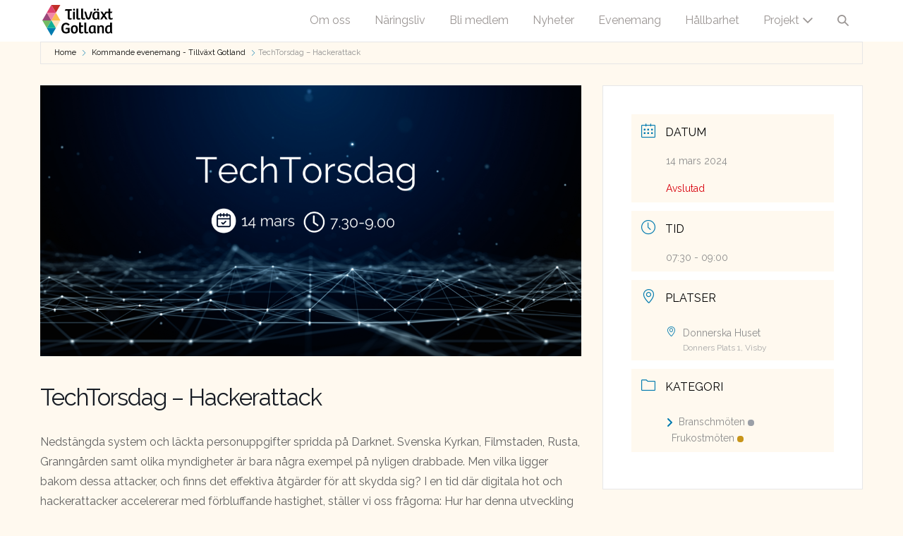

--- FILE ---
content_type: text/html; charset=UTF-8
request_url: https://tillvaxtgotland.se/events/techtorsdag-461/
body_size: 20652
content:
<!DOCTYPE html>

<html lang="sv-SE">

<head>
	<meta charset="UTF-8">
<script>
var gform;gform||(document.addEventListener("gform_main_scripts_loaded",function(){gform.scriptsLoaded=!0}),document.addEventListener("gform/theme/scripts_loaded",function(){gform.themeScriptsLoaded=!0}),window.addEventListener("DOMContentLoaded",function(){gform.domLoaded=!0}),gform={domLoaded:!1,scriptsLoaded:!1,themeScriptsLoaded:!1,isFormEditor:()=>"function"==typeof InitializeEditor,callIfLoaded:function(o){return!(!gform.domLoaded||!gform.scriptsLoaded||!gform.themeScriptsLoaded&&!gform.isFormEditor()||(gform.isFormEditor()&&console.warn("The use of gform.initializeOnLoaded() is deprecated in the form editor context and will be removed in Gravity Forms 3.1."),o(),0))},initializeOnLoaded:function(o){gform.callIfLoaded(o)||(document.addEventListener("gform_main_scripts_loaded",()=>{gform.scriptsLoaded=!0,gform.callIfLoaded(o)}),document.addEventListener("gform/theme/scripts_loaded",()=>{gform.themeScriptsLoaded=!0,gform.callIfLoaded(o)}),window.addEventListener("DOMContentLoaded",()=>{gform.domLoaded=!0,gform.callIfLoaded(o)}))},hooks:{action:{},filter:{}},addAction:function(o,r,e,t){gform.addHook("action",o,r,e,t)},addFilter:function(o,r,e,t){gform.addHook("filter",o,r,e,t)},doAction:function(o){gform.doHook("action",o,arguments)},applyFilters:function(o){return gform.doHook("filter",o,arguments)},removeAction:function(o,r){gform.removeHook("action",o,r)},removeFilter:function(o,r,e){gform.removeHook("filter",o,r,e)},addHook:function(o,r,e,t,n){null==gform.hooks[o][r]&&(gform.hooks[o][r]=[]);var d=gform.hooks[o][r];null==n&&(n=r+"_"+d.length),gform.hooks[o][r].push({tag:n,callable:e,priority:t=null==t?10:t})},doHook:function(r,o,e){var t;if(e=Array.prototype.slice.call(e,1),null!=gform.hooks[r][o]&&((o=gform.hooks[r][o]).sort(function(o,r){return o.priority-r.priority}),o.forEach(function(o){"function"!=typeof(t=o.callable)&&(t=window[t]),"action"==r?t.apply(null,e):e[0]=t.apply(null,e)})),"filter"==r)return e[0]},removeHook:function(o,r,t,n){var e;null!=gform.hooks[o][r]&&(e=(e=gform.hooks[o][r]).filter(function(o,r,e){return!!(null!=n&&n!=o.tag||null!=t&&t!=o.priority)}),gform.hooks[o][r]=e)}});
</script>

	<meta name="viewport" content="width=device-width, initial-scale=1">
	<link rel="profile" href="http://gmpg.org/xfn/11">
	<meta name='robots' content='index, follow, max-image-preview:large, max-snippet:-1, max-video-preview:-1' />
<script id="cookieyes" type="text/javascript" src="https://cdn-cookieyes.com/client_data/27b2523394a66c234289a6f4/script.js"></script>
	<!-- This site is optimized with the Yoast SEO plugin v26.7 - https://yoast.com/wordpress/plugins/seo/ -->
	<title>TechTorsdag - Hackerattack - Tillväxt Gotland</title>
	<link rel="canonical" href="https://tillvaxtgotland.se/events/techtorsdag-461/" />
	<meta property="og:locale" content="sv_SE" />
	<meta property="og:type" content="article" />
	<meta property="og:title" content="TechTorsdag - Hackerattack - Tillväxt Gotland" />
	<meta property="og:description" content="Nedstängda system och läckta personuppgifter spridda på Darknet. Svenska Kyrkan, Filmstaden, Rusta, Granngården samt olika myndigheter är bara några exempel på nyligen drabbade. Men vilka ligger bakom dessa attacker, och finns det effektiva åtgärder för att skydda sig? I en tid där digitala hot och hackerattacker accelererar med förbluffande hastighet, ställer vi oss frågorna: Hur [&hellip;]" />
	<meta property="og:url" content="https://tillvaxtgotland.se/events/techtorsdag-461/" />
	<meta property="og:site_name" content="Tillväxt Gotland" />
	<meta property="article:publisher" content="https://www.facebook.com/TillvaxtGotland" />
	<meta property="article:modified_time" content="2024-03-05T14:04:24+00:00" />
	<meta property="og:image" content="https://tillvaxtgotland.se/wp-content/uploads/Tech-3.png" />
	<meta property="og:image:width" content="1300" />
	<meta property="og:image:height" content="650" />
	<meta property="og:image:type" content="image/png" />
	<meta name="twitter:card" content="summary_large_image" />
	<meta name="twitter:label1" content="Beräknad lästid" />
	<meta name="twitter:data1" content="3 minuter" />
	<script type="application/ld+json" class="yoast-schema-graph">{"@context":"https://schema.org","@graph":[{"@type":"WebPage","@id":"https://tillvaxtgotland.se/events/techtorsdag-461/","url":"https://tillvaxtgotland.se/events/techtorsdag-461/","name":"TechTorsdag - Hackerattack - Tillväxt Gotland","isPartOf":{"@id":"https://tillvaxtgotland.se/#website"},"primaryImageOfPage":{"@id":"https://tillvaxtgotland.se/events/techtorsdag-461/#primaryimage"},"image":{"@id":"https://tillvaxtgotland.se/events/techtorsdag-461/#primaryimage"},"thumbnailUrl":"https://tillvaxtgotland.se/wp-content/uploads/Tech-3.png","datePublished":"2024-02-02T09:32:00+00:00","dateModified":"2024-03-05T14:04:24+00:00","breadcrumb":{"@id":"https://tillvaxtgotland.se/events/techtorsdag-461/#breadcrumb"},"inLanguage":"sv-SE","potentialAction":[{"@type":"ReadAction","target":["https://tillvaxtgotland.se/events/techtorsdag-461/"]}]},{"@type":"ImageObject","inLanguage":"sv-SE","@id":"https://tillvaxtgotland.se/events/techtorsdag-461/#primaryimage","url":"https://tillvaxtgotland.se/wp-content/uploads/Tech-3.png","contentUrl":"https://tillvaxtgotland.se/wp-content/uploads/Tech-3.png","width":1300,"height":650},{"@type":"BreadcrumbList","@id":"https://tillvaxtgotland.se/events/techtorsdag-461/#breadcrumb","itemListElement":[{"@type":"ListItem","position":1,"name":"Hem","item":"https://tillvaxtgotland.se/"},{"@type":"ListItem","position":2,"name":"Evenemang","item":"https://tillvaxtgotland.se/events/"},{"@type":"ListItem","position":3,"name":"TechTorsdag &#8211; Hackerattack"}]},{"@type":"WebSite","@id":"https://tillvaxtgotland.se/#website","url":"https://tillvaxtgotland.se/","name":"Tillväxt Gotland","description":"En katalysator för Gotland","publisher":{"@id":"https://tillvaxtgotland.se/#organization"},"potentialAction":[{"@type":"SearchAction","target":{"@type":"EntryPoint","urlTemplate":"https://tillvaxtgotland.se/?s={search_term_string}"},"query-input":{"@type":"PropertyValueSpecification","valueRequired":true,"valueName":"search_term_string"}}],"inLanguage":"sv-SE"},{"@type":"Organization","@id":"https://tillvaxtgotland.se/#organization","name":"Tillväxt Gotland","url":"https://tillvaxtgotland.se/","logo":{"@type":"ImageObject","inLanguage":"sv-SE","@id":"https://tillvaxtgotland.se/#/schema/logo/image/","url":"https://tillvaxtgotland.se/wp-content/uploads/2022/05/logo.svg","contentUrl":"https://tillvaxtgotland.se/wp-content/uploads/2022/05/logo.svg","width":1,"height":1,"caption":"Tillväxt Gotland"},"image":{"@id":"https://tillvaxtgotland.se/#/schema/logo/image/"},"sameAs":["https://www.facebook.com/TillvaxtGotland"]}]}</script>
	<!-- / Yoast SEO plugin. -->


<link rel='dns-prefetch' href='//www.googletagmanager.com' />
<link rel='dns-prefetch' href='//fonts.googleapis.com' />
<link rel='dns-prefetch' href='//use.fontawesome.com' />
<link rel="alternate" type="application/rss+xml" title="Tillväxt Gotland &raquo; Webbflöde" href="https://tillvaxtgotland.se/feed/" />
<link rel="alternate" type="application/rss+xml" title="Tillväxt Gotland &raquo; Kommentarsflöde" href="https://tillvaxtgotland.se/comments/feed/" />
<link rel="alternate" title="oEmbed (JSON)" type="application/json+oembed" href="https://tillvaxtgotland.se/wp-json/oembed/1.0/embed?url=https%3A%2F%2Ftillvaxtgotland.se%2Fevents%2Ftechtorsdag-461%2F" />
<link rel="alternate" title="oEmbed (XML)" type="text/xml+oembed" href="https://tillvaxtgotland.se/wp-json/oembed/1.0/embed?url=https%3A%2F%2Ftillvaxtgotland.se%2Fevents%2Ftechtorsdag-461%2F&#038;format=xml" />
		<style class="wpbf-google-fonts">@font-face{font-family:'Raleway';font-style:normal;font-weight:400;font-display:swap;src:url(https://tillvaxtgotland.se/wp-content/fonts/raleway/1Ptug8zYS_SKggPNyCAIT5lu.woff2) format('woff2');unicode-range:U+0460-052F,U+1C80-1C88,U+20B4,U+2DE0-2DFF,U+A640-A69F,U+FE2E-FE2F;}@font-face{font-family:'Raleway';font-style:normal;font-weight:400;font-display:swap;src:url(https://tillvaxtgotland.se/wp-content/fonts/raleway/1Ptug8zYS_SKggPNyCkIT5lu.woff2) format('woff2');unicode-range:U+0301,U+0400-045F,U+0490-0491,U+04B0-04B1,U+2116;}@font-face{font-family:'Raleway';font-style:normal;font-weight:400;font-display:swap;src:url(https://tillvaxtgotland.se/wp-content/fonts/raleway/1Ptug8zYS_SKggPNyCIIT5lu.woff2) format('woff2');unicode-range:U+0102-0103,U+0110-0111,U+0128-0129,U+0168-0169,U+01A0-01A1,U+01AF-01B0,U+0300-0301,U+0303-0304,U+0308-0309,U+0323,U+0329,U+1EA0-1EF9,U+20AB;}@font-face{font-family:'Raleway';font-style:normal;font-weight:400;font-display:swap;src:url(https://tillvaxtgotland.se/wp-content/fonts/raleway/1Ptug8zYS_SKggPNyCMIT5lu.woff2) format('woff2');unicode-range:U+0100-02AF,U+0304,U+0308,U+0329,U+1E00-1E9F,U+1EF2-1EFF,U+2020,U+20A0-20AB,U+20AD-20C0,U+2113,U+2C60-2C7F,U+A720-A7FF;}@font-face{font-family:'Raleway';font-style:normal;font-weight:400;font-display:swap;src:url(https://tillvaxtgotland.se/wp-content/fonts/raleway/1Ptug8zYS_SKggPNyC0ITw.woff2) format('woff2');unicode-range:U+0000-00FF,U+0131,U+0152-0153,U+02BB-02BC,U+02C6,U+02DA,U+02DC,U+0304,U+0308,U+0329,U+2000-206F,U+2074,U+20AC,U+2122,U+2191,U+2193,U+2212,U+2215,U+FEFF,U+FFFD;}@font-face{font-family:'Raleway';font-style:normal;font-weight:300;font-display:swap;src:url(https://tillvaxtgotland.se/wp-content/fonts/raleway/1Ptug8zYS_SKggPNyCAIT5lu.woff2) format('woff2');unicode-range:U+0460-052F,U+1C80-1C88,U+20B4,U+2DE0-2DFF,U+A640-A69F,U+FE2E-FE2F;}@font-face{font-family:'Raleway';font-style:normal;font-weight:300;font-display:swap;src:url(https://tillvaxtgotland.se/wp-content/fonts/raleway/1Ptug8zYS_SKggPNyCkIT5lu.woff2) format('woff2');unicode-range:U+0301,U+0400-045F,U+0490-0491,U+04B0-04B1,U+2116;}@font-face{font-family:'Raleway';font-style:normal;font-weight:300;font-display:swap;src:url(https://tillvaxtgotland.se/wp-content/fonts/raleway/1Ptug8zYS_SKggPNyCIIT5lu.woff2) format('woff2');unicode-range:U+0102-0103,U+0110-0111,U+0128-0129,U+0168-0169,U+01A0-01A1,U+01AF-01B0,U+0300-0301,U+0303-0304,U+0308-0309,U+0323,U+0329,U+1EA0-1EF9,U+20AB;}@font-face{font-family:'Raleway';font-style:normal;font-weight:300;font-display:swap;src:url(https://tillvaxtgotland.se/wp-content/fonts/raleway/1Ptug8zYS_SKggPNyCMIT5lu.woff2) format('woff2');unicode-range:U+0100-02AF,U+0304,U+0308,U+0329,U+1E00-1E9F,U+1EF2-1EFF,U+2020,U+20A0-20AB,U+20AD-20C0,U+2113,U+2C60-2C7F,U+A720-A7FF;}@font-face{font-family:'Raleway';font-style:normal;font-weight:300;font-display:swap;src:url(https://tillvaxtgotland.se/wp-content/fonts/raleway/1Ptug8zYS_SKggPNyC0ITw.woff2) format('woff2');unicode-range:U+0000-00FF,U+0131,U+0152-0153,U+02BB-02BC,U+02C6,U+02DA,U+02DC,U+0304,U+0308,U+0329,U+2000-206F,U+2074,U+20AC,U+2122,U+2191,U+2193,U+2212,U+2215,U+FEFF,U+FFFD;}@font-face{font-family:'Raleway';font-style:normal;font-weight:800;font-display:swap;src:url(https://tillvaxtgotland.se/wp-content/fonts/raleway/1Ptug8zYS_SKggPNyCAIT5lu.woff2) format('woff2');unicode-range:U+0460-052F,U+1C80-1C88,U+20B4,U+2DE0-2DFF,U+A640-A69F,U+FE2E-FE2F;}@font-face{font-family:'Raleway';font-style:normal;font-weight:800;font-display:swap;src:url(https://tillvaxtgotland.se/wp-content/fonts/raleway/1Ptug8zYS_SKggPNyCkIT5lu.woff2) format('woff2');unicode-range:U+0301,U+0400-045F,U+0490-0491,U+04B0-04B1,U+2116;}@font-face{font-family:'Raleway';font-style:normal;font-weight:800;font-display:swap;src:url(https://tillvaxtgotland.se/wp-content/fonts/raleway/1Ptug8zYS_SKggPNyCIIT5lu.woff2) format('woff2');unicode-range:U+0102-0103,U+0110-0111,U+0128-0129,U+0168-0169,U+01A0-01A1,U+01AF-01B0,U+0300-0301,U+0303-0304,U+0308-0309,U+0323,U+0329,U+1EA0-1EF9,U+20AB;}@font-face{font-family:'Raleway';font-style:normal;font-weight:800;font-display:swap;src:url(https://tillvaxtgotland.se/wp-content/fonts/raleway/1Ptug8zYS_SKggPNyCMIT5lu.woff2) format('woff2');unicode-range:U+0100-02AF,U+0304,U+0308,U+0329,U+1E00-1E9F,U+1EF2-1EFF,U+2020,U+20A0-20AB,U+20AD-20C0,U+2113,U+2C60-2C7F,U+A720-A7FF;}@font-face{font-family:'Raleway';font-style:normal;font-weight:800;font-display:swap;src:url(https://tillvaxtgotland.se/wp-content/fonts/raleway/1Ptug8zYS_SKggPNyC0ITw.woff2) format('woff2');unicode-range:U+0000-00FF,U+0131,U+0152-0153,U+02BB-02BC,U+02C6,U+02DA,U+02DC,U+0304,U+0308,U+0329,U+2000-206F,U+2074,U+20AC,U+2122,U+2191,U+2193,U+2212,U+2215,U+FEFF,U+FFFD;}</style>
		<style id='wp-img-auto-sizes-contain-inline-css'>
img:is([sizes=auto i],[sizes^="auto," i]){contain-intrinsic-size:3000px 1500px}
/*# sourceURL=wp-img-auto-sizes-contain-inline-css */
</style>
<link rel='stylesheet' id='mec-select2-style-css' href='https://tillvaxtgotland.se/wp-content/plugins/modern-events-calendar/assets/packages/select2/select2.min.css?ver=7.29.0' media='all' />
<link rel='stylesheet' id='mec-font-icons-css' href='https://tillvaxtgotland.se/wp-content/plugins/modern-events-calendar/assets/css/iconfonts.css?ver=7.29.0' media='all' />
<link rel='stylesheet' id='mec-frontend-style-css' href='https://tillvaxtgotland.se/wp-content/plugins/modern-events-calendar/assets/css/frontend.min.css?ver=7.29.0' media='all' />
<link rel='stylesheet' id='mec-tooltip-style-css' href='https://tillvaxtgotland.se/wp-content/plugins/modern-events-calendar/assets/packages/tooltip/tooltip.css?ver=7.29.0' media='all' />
<link rel='stylesheet' id='mec-tooltip-shadow-style-css' href='https://tillvaxtgotland.se/wp-content/plugins/modern-events-calendar/assets/packages/tooltip/tooltipster-sideTip-shadow.min.css?ver=7.29.0' media='all' />
<link rel='stylesheet' id='featherlight-css' href='https://tillvaxtgotland.se/wp-content/plugins/modern-events-calendar/assets/packages/featherlight/featherlight.css?ver=7.29.0' media='all' />
<link rel='stylesheet' id='mec-custom-google-font-css' href='https://fonts.googleapis.com/css?family=Raleway%3A100%2C+100italic%2C+200%2C+200italic%2C+300%2C+300italic%2C+regular%2C+italic%2C+500%2C+500italic%2C+600%2C+600italic%2C+700%2C+700italic%2C+800%2C+800italic%2C+900%2C+900italic%2C+%7CRaleway%3A900italic%2C+900italic%2C+900italic%2C+900italic%2C+900italic%2C+900italic%2C+900italic%2C+900italic%2C+900italic%2C+900italic%2C+900italic%2C+900italic%2C+900italic%2C+900italic%2C+900italic%2C+900italic%2C+900italic%2C+900italic%2C+&#038;subset=latin%2Clatin-ext&#038;ver=7.29.0' media='all' />
<link rel='stylesheet' id='mec-lity-style-css' href='https://tillvaxtgotland.se/wp-content/plugins/modern-events-calendar/assets/packages/lity/lity.min.css?ver=7.29.0' media='all' />
<link rel='stylesheet' id='mec-general-calendar-style-css' href='https://tillvaxtgotland.se/wp-content/plugins/modern-events-calendar/assets/css/mec-general-calendar.css?ver=7.29.0' media='all' />
<link rel='stylesheet' id='sbi_styles-css' href='https://tillvaxtgotland.se/wp-content/plugins/instagram-feed-pro/css/sbi-styles.min.css?ver=6.8.1' media='all' />
<style id='wp-emoji-styles-inline-css'>

	img.wp-smiley, img.emoji {
		display: inline !important;
		border: none !important;
		box-shadow: none !important;
		height: 1em !important;
		width: 1em !important;
		margin: 0 0.07em !important;
		vertical-align: -0.1em !important;
		background: none !important;
		padding: 0 !important;
	}
/*# sourceURL=wp-emoji-styles-inline-css */
</style>
<link rel='stylesheet' id='wp-block-library-css' href='https://tillvaxtgotland.se/wp-includes/css/dist/block-library/style.min.css?ver=6.9' media='all' />
<style id='wp-block-group-inline-css'>
.wp-block-group{box-sizing:border-box}:where(.wp-block-group.wp-block-group-is-layout-constrained){position:relative}
/*# sourceURL=https://tillvaxtgotland.se/wp-includes/blocks/group/style.min.css */
</style>
<style id='global-styles-inline-css'>
:root{--wp--preset--aspect-ratio--square: 1;--wp--preset--aspect-ratio--4-3: 4/3;--wp--preset--aspect-ratio--3-4: 3/4;--wp--preset--aspect-ratio--3-2: 3/2;--wp--preset--aspect-ratio--2-3: 2/3;--wp--preset--aspect-ratio--16-9: 16/9;--wp--preset--aspect-ratio--9-16: 9/16;--wp--preset--color--black: #000000;--wp--preset--color--cyan-bluish-gray: #abb8c3;--wp--preset--color--white: #ffffff;--wp--preset--color--pale-pink: #f78da7;--wp--preset--color--vivid-red: #cf2e2e;--wp--preset--color--luminous-vivid-orange: #ff6900;--wp--preset--color--luminous-vivid-amber: #fcb900;--wp--preset--color--light-green-cyan: #7bdcb5;--wp--preset--color--vivid-green-cyan: #00d084;--wp--preset--color--pale-cyan-blue: #8ed1fc;--wp--preset--color--vivid-cyan-blue: #0693e3;--wp--preset--color--vivid-purple: #9b51e0;--wp--preset--gradient--vivid-cyan-blue-to-vivid-purple: linear-gradient(135deg,rgb(6,147,227) 0%,rgb(155,81,224) 100%);--wp--preset--gradient--light-green-cyan-to-vivid-green-cyan: linear-gradient(135deg,rgb(122,220,180) 0%,rgb(0,208,130) 100%);--wp--preset--gradient--luminous-vivid-amber-to-luminous-vivid-orange: linear-gradient(135deg,rgb(252,185,0) 0%,rgb(255,105,0) 100%);--wp--preset--gradient--luminous-vivid-orange-to-vivid-red: linear-gradient(135deg,rgb(255,105,0) 0%,rgb(207,46,46) 100%);--wp--preset--gradient--very-light-gray-to-cyan-bluish-gray: linear-gradient(135deg,rgb(238,238,238) 0%,rgb(169,184,195) 100%);--wp--preset--gradient--cool-to-warm-spectrum: linear-gradient(135deg,rgb(74,234,220) 0%,rgb(151,120,209) 20%,rgb(207,42,186) 40%,rgb(238,44,130) 60%,rgb(251,105,98) 80%,rgb(254,248,76) 100%);--wp--preset--gradient--blush-light-purple: linear-gradient(135deg,rgb(255,206,236) 0%,rgb(152,150,240) 100%);--wp--preset--gradient--blush-bordeaux: linear-gradient(135deg,rgb(254,205,165) 0%,rgb(254,45,45) 50%,rgb(107,0,62) 100%);--wp--preset--gradient--luminous-dusk: linear-gradient(135deg,rgb(255,203,112) 0%,rgb(199,81,192) 50%,rgb(65,88,208) 100%);--wp--preset--gradient--pale-ocean: linear-gradient(135deg,rgb(255,245,203) 0%,rgb(182,227,212) 50%,rgb(51,167,181) 100%);--wp--preset--gradient--electric-grass: linear-gradient(135deg,rgb(202,248,128) 0%,rgb(113,206,126) 100%);--wp--preset--gradient--midnight: linear-gradient(135deg,rgb(2,3,129) 0%,rgb(40,116,252) 100%);--wp--preset--font-size--small: 14px;--wp--preset--font-size--medium: 20px;--wp--preset--font-size--large: 20px;--wp--preset--font-size--x-large: 42px;--wp--preset--font-size--tiny: 12px;--wp--preset--font-size--regular: 16px;--wp--preset--font-size--larger: 32px;--wp--preset--font-size--extra: 44px;--wp--preset--spacing--20: 0.44rem;--wp--preset--spacing--30: 0.67rem;--wp--preset--spacing--40: 1rem;--wp--preset--spacing--50: 1.5rem;--wp--preset--spacing--60: 2.25rem;--wp--preset--spacing--70: 3.38rem;--wp--preset--spacing--80: 5.06rem;--wp--preset--shadow--natural: 6px 6px 9px rgba(0, 0, 0, 0.2);--wp--preset--shadow--deep: 12px 12px 50px rgba(0, 0, 0, 0.4);--wp--preset--shadow--sharp: 6px 6px 0px rgba(0, 0, 0, 0.2);--wp--preset--shadow--outlined: 6px 6px 0px -3px rgb(255, 255, 255), 6px 6px rgb(0, 0, 0);--wp--preset--shadow--crisp: 6px 6px 0px rgb(0, 0, 0);}:root { --wp--style--global--content-size: 1000px;--wp--style--global--wide-size: 1400px; }:where(body) { margin: 0; }.wp-site-blocks > .alignleft { float: left; margin-right: 2em; }.wp-site-blocks > .alignright { float: right; margin-left: 2em; }.wp-site-blocks > .aligncenter { justify-content: center; margin-left: auto; margin-right: auto; }:where(.wp-site-blocks) > * { margin-block-start: 24px; margin-block-end: 0; }:where(.wp-site-blocks) > :first-child { margin-block-start: 0; }:where(.wp-site-blocks) > :last-child { margin-block-end: 0; }:root { --wp--style--block-gap: 24px; }:root :where(.is-layout-flow) > :first-child{margin-block-start: 0;}:root :where(.is-layout-flow) > :last-child{margin-block-end: 0;}:root :where(.is-layout-flow) > *{margin-block-start: 24px;margin-block-end: 0;}:root :where(.is-layout-constrained) > :first-child{margin-block-start: 0;}:root :where(.is-layout-constrained) > :last-child{margin-block-end: 0;}:root :where(.is-layout-constrained) > *{margin-block-start: 24px;margin-block-end: 0;}:root :where(.is-layout-flex){gap: 24px;}:root :where(.is-layout-grid){gap: 24px;}.is-layout-flow > .alignleft{float: left;margin-inline-start: 0;margin-inline-end: 2em;}.is-layout-flow > .alignright{float: right;margin-inline-start: 2em;margin-inline-end: 0;}.is-layout-flow > .aligncenter{margin-left: auto !important;margin-right: auto !important;}.is-layout-constrained > .alignleft{float: left;margin-inline-start: 0;margin-inline-end: 2em;}.is-layout-constrained > .alignright{float: right;margin-inline-start: 2em;margin-inline-end: 0;}.is-layout-constrained > .aligncenter{margin-left: auto !important;margin-right: auto !important;}.is-layout-constrained > :where(:not(.alignleft):not(.alignright):not(.alignfull)){max-width: var(--wp--style--global--content-size);margin-left: auto !important;margin-right: auto !important;}.is-layout-constrained > .alignwide{max-width: var(--wp--style--global--wide-size);}body .is-layout-flex{display: flex;}.is-layout-flex{flex-wrap: wrap;align-items: center;}.is-layout-flex > :is(*, div){margin: 0;}body .is-layout-grid{display: grid;}.is-layout-grid > :is(*, div){margin: 0;}body{padding-top: 0px;padding-right: 0px;padding-bottom: 0px;padding-left: 0px;}a:where(:not(.wp-element-button)){text-decoration: underline;}:root :where(.wp-element-button, .wp-block-button__link){background-color: #32373c;border-width: 0;color: #fff;font-family: inherit;font-size: inherit;font-style: inherit;font-weight: inherit;letter-spacing: inherit;line-height: inherit;padding-top: calc(0.667em + 2px);padding-right: calc(1.333em + 2px);padding-bottom: calc(0.667em + 2px);padding-left: calc(1.333em + 2px);text-decoration: none;text-transform: inherit;}.has-black-color{color: var(--wp--preset--color--black) !important;}.has-cyan-bluish-gray-color{color: var(--wp--preset--color--cyan-bluish-gray) !important;}.has-white-color{color: var(--wp--preset--color--white) !important;}.has-pale-pink-color{color: var(--wp--preset--color--pale-pink) !important;}.has-vivid-red-color{color: var(--wp--preset--color--vivid-red) !important;}.has-luminous-vivid-orange-color{color: var(--wp--preset--color--luminous-vivid-orange) !important;}.has-luminous-vivid-amber-color{color: var(--wp--preset--color--luminous-vivid-amber) !important;}.has-light-green-cyan-color{color: var(--wp--preset--color--light-green-cyan) !important;}.has-vivid-green-cyan-color{color: var(--wp--preset--color--vivid-green-cyan) !important;}.has-pale-cyan-blue-color{color: var(--wp--preset--color--pale-cyan-blue) !important;}.has-vivid-cyan-blue-color{color: var(--wp--preset--color--vivid-cyan-blue) !important;}.has-vivid-purple-color{color: var(--wp--preset--color--vivid-purple) !important;}.has-black-background-color{background-color: var(--wp--preset--color--black) !important;}.has-cyan-bluish-gray-background-color{background-color: var(--wp--preset--color--cyan-bluish-gray) !important;}.has-white-background-color{background-color: var(--wp--preset--color--white) !important;}.has-pale-pink-background-color{background-color: var(--wp--preset--color--pale-pink) !important;}.has-vivid-red-background-color{background-color: var(--wp--preset--color--vivid-red) !important;}.has-luminous-vivid-orange-background-color{background-color: var(--wp--preset--color--luminous-vivid-orange) !important;}.has-luminous-vivid-amber-background-color{background-color: var(--wp--preset--color--luminous-vivid-amber) !important;}.has-light-green-cyan-background-color{background-color: var(--wp--preset--color--light-green-cyan) !important;}.has-vivid-green-cyan-background-color{background-color: var(--wp--preset--color--vivid-green-cyan) !important;}.has-pale-cyan-blue-background-color{background-color: var(--wp--preset--color--pale-cyan-blue) !important;}.has-vivid-cyan-blue-background-color{background-color: var(--wp--preset--color--vivid-cyan-blue) !important;}.has-vivid-purple-background-color{background-color: var(--wp--preset--color--vivid-purple) !important;}.has-black-border-color{border-color: var(--wp--preset--color--black) !important;}.has-cyan-bluish-gray-border-color{border-color: var(--wp--preset--color--cyan-bluish-gray) !important;}.has-white-border-color{border-color: var(--wp--preset--color--white) !important;}.has-pale-pink-border-color{border-color: var(--wp--preset--color--pale-pink) !important;}.has-vivid-red-border-color{border-color: var(--wp--preset--color--vivid-red) !important;}.has-luminous-vivid-orange-border-color{border-color: var(--wp--preset--color--luminous-vivid-orange) !important;}.has-luminous-vivid-amber-border-color{border-color: var(--wp--preset--color--luminous-vivid-amber) !important;}.has-light-green-cyan-border-color{border-color: var(--wp--preset--color--light-green-cyan) !important;}.has-vivid-green-cyan-border-color{border-color: var(--wp--preset--color--vivid-green-cyan) !important;}.has-pale-cyan-blue-border-color{border-color: var(--wp--preset--color--pale-cyan-blue) !important;}.has-vivid-cyan-blue-border-color{border-color: var(--wp--preset--color--vivid-cyan-blue) !important;}.has-vivid-purple-border-color{border-color: var(--wp--preset--color--vivid-purple) !important;}.has-vivid-cyan-blue-to-vivid-purple-gradient-background{background: var(--wp--preset--gradient--vivid-cyan-blue-to-vivid-purple) !important;}.has-light-green-cyan-to-vivid-green-cyan-gradient-background{background: var(--wp--preset--gradient--light-green-cyan-to-vivid-green-cyan) !important;}.has-luminous-vivid-amber-to-luminous-vivid-orange-gradient-background{background: var(--wp--preset--gradient--luminous-vivid-amber-to-luminous-vivid-orange) !important;}.has-luminous-vivid-orange-to-vivid-red-gradient-background{background: var(--wp--preset--gradient--luminous-vivid-orange-to-vivid-red) !important;}.has-very-light-gray-to-cyan-bluish-gray-gradient-background{background: var(--wp--preset--gradient--very-light-gray-to-cyan-bluish-gray) !important;}.has-cool-to-warm-spectrum-gradient-background{background: var(--wp--preset--gradient--cool-to-warm-spectrum) !important;}.has-blush-light-purple-gradient-background{background: var(--wp--preset--gradient--blush-light-purple) !important;}.has-blush-bordeaux-gradient-background{background: var(--wp--preset--gradient--blush-bordeaux) !important;}.has-luminous-dusk-gradient-background{background: var(--wp--preset--gradient--luminous-dusk) !important;}.has-pale-ocean-gradient-background{background: var(--wp--preset--gradient--pale-ocean) !important;}.has-electric-grass-gradient-background{background: var(--wp--preset--gradient--electric-grass) !important;}.has-midnight-gradient-background{background: var(--wp--preset--gradient--midnight) !important;}.has-small-font-size{font-size: var(--wp--preset--font-size--small) !important;}.has-medium-font-size{font-size: var(--wp--preset--font-size--medium) !important;}.has-large-font-size{font-size: var(--wp--preset--font-size--large) !important;}.has-x-large-font-size{font-size: var(--wp--preset--font-size--x-large) !important;}.has-tiny-font-size{font-size: var(--wp--preset--font-size--tiny) !important;}.has-regular-font-size{font-size: var(--wp--preset--font-size--regular) !important;}.has-larger-font-size{font-size: var(--wp--preset--font-size--larger) !important;}.has-extra-font-size{font-size: var(--wp--preset--font-size--extra) !important;}
/*# sourceURL=global-styles-inline-css */
</style>

<style id='font-awesome-svg-styles-default-inline-css'>
.svg-inline--fa {
  display: inline-block;
  height: 1em;
  overflow: visible;
  vertical-align: -.125em;
}
/*# sourceURL=font-awesome-svg-styles-default-inline-css */
</style>
<link rel='stylesheet' id='font-awesome-svg-styles-css' href='https://tillvaxtgotland.se/wp-content/uploads/font-awesome/v6.7.2/css/svg-with-js.css' media='all' />
<style id='font-awesome-svg-styles-inline-css'>
   .wp-block-font-awesome-icon svg::before,
   .wp-rich-text-font-awesome-icon svg::before {content: unset;}
/*# sourceURL=font-awesome-svg-styles-inline-css */
</style>
<link rel='stylesheet' id='fl-builder-layout-bundle-7718159dac9f464286e61943f5511a8d-css' href='https://tillvaxtgotland.se/wp-content/uploads/bb-plugin/cache/7718159dac9f464286e61943f5511a8d-layout-bundle.css?ver=2.9.4.2-1.5.2.1' media='all' />
<link rel='stylesheet' id='wpbf-style-css' href='https://tillvaxtgotland.se/wp-content/themes/page-builder-framework/css/min/style-min.css?ver=2.11.8' media='all' />
<link rel='stylesheet' id='font-awesome-official-css' href='https://use.fontawesome.com/releases/v6.7.2/css/all.css' media='all' integrity="sha384-nRgPTkuX86pH8yjPJUAFuASXQSSl2/bBUiNV47vSYpKFxHJhbcrGnmlYpYJMeD7a" crossorigin="anonymous" />
<link rel='stylesheet' id='wpbf-premium-css' href='https://tillvaxtgotland.se/wp-content/plugins/wpbf-premium/css/wpbf-premium.css?ver=2.10.3' media='all' />
<style id='wpbf-premium-inline-css'>
:root{--brand-color:#282725;--brand-color-alt:#808080;--accent-color:#c22d28;--accent-color-alt:#9b477a;}h1,h2,h3,h4,h5,h6{color:#555555;}h1{font-size:52px;}@media screen and (max-width:480px){h1{font-size:40px;}}h2{text-transform:none;}h2{color:#555555;}h2{font-size:32px;}h6{text-transform:none;}body,button,input,optgroup,select,textarea,h1,h2,h3,h4,h5,h6{font-family:Raleway;font-weight:400;font-style:normal;}body{color:#555555;}h1,h2,h3,h4,h5,h6{font-family:Raleway;font-weight:300;font-style:normal;}h2{font-family:Raleway;font-weight:300;font-style:normal;}h6{font-family:Raleway;font-weight:800;font-style:normal;}#inner-content{padding-top:40px;padding-right:20px;padding-bottom:40px;padding-left:20px;}.wpbf-container{padding-right:20px;padding-left:20px;}@media screen and (max-width:767px){.scrolltop{right:10px;bottom:10px;}}a{color:#c22d28;}.bypostauthor{border-color:#c22d28;}.wpbf-button-primary{background:#c22d28;}a:hover{color:#9b477a;}.wpbf-button-primary:hover{background:#9b477a;}.wpbf-menu > .current-menu-item > a{color:#9b477a!important;}.wpbf-button,input[type="submit"]{background:#10ad95;}.wpbf-button:hover,input[type="submit"]:hover{background:#0b7a6a;}.wpbf-button-primary{background:#10ad95;}.wpbf-button-primary:hover{background:#0b7a6a;}.wp-block-button__link:not(.has-background){background:#10ad95;}.is-style-outline .wp-block-button__link:not(.has-text-color){border-color:#10ad95;color:#10ad95;}.wp-block-button:not(.is-style-outline) .wp-block-button__link:not(.has-background):not(.has-text-color):hover{background:#0b7a6a;}.is-style-outline .wp-block-button__link:not(.has-text-color):not(.has-background):hover{border-color:#0b7a6a;color:#0b7a6a;}.wpbf-sidebar .widget,.elementor-widget-sidebar .widget{background:#ffffff;}.wpbf-archive-content .wpbf-post{text-align:left;}.wpbf-archive-content .wpbf-post-style-boxed{background-color:#fff9ef;}@media (min-width:1024px){.wpbf-archive-content .wpbf-blog-layout-beside .wpbf-large-2-5{width:30%;}.wpbf-archive-content .wpbf-blog-layout-beside .wpbf-large-3-5{width:70%;}}.wpbf-archive-content .wpbf-blog-layout-beside .wpbf-grid{flex-direction:row-reverse;}.single #inner-content{max-width:800px;}.single .wp-block-cover .wp-block-cover__inner-container,.single .wp-block-group .wp-block-group__inner-container{max-width:800px;}.wpbf-single-content .wpbf-post .entry-title{font-size:34px;}.wpbf-navigation .wpbf-1-4{width:15%;}.wpbf-navigation .wpbf-3-4{width:85%;}.wpbf-logo img,.wpbf-mobile-logo img{width:100px;}@media screen and (max-width:480px){.wpbf-mobile-logo img{width:140px;}}.wpbf-nav-wrapper{padding-top:5px;padding-bottom:5px;}.wpbf-navigation .wpbf-menu > .menu-item > a{padding-left:17px;padding-right:17px;}.wpbf-navigation:not(.wpbf-navigation-transparent):not(.wpbf-navigation-active){background-color:#ffffff;}.wpbf-navigation .wpbf-menu a,.wpbf-mobile-menu a,.wpbf-close{color:#9b9694;}.wpbf-navigation .wpbf-menu a:hover,.wpbf-mobile-menu a:hover{color:#121212;}.wpbf-navigation .wpbf-menu > .current-menu-item > a,.wpbf-mobile-menu > .current-menu-item > a{color:#121212!important;}.wpbf-navigation .wpbf-menu a,.wpbf-mobile-menu a{font-size:16px;}.wpbf-sub-menu > .menu-item-has-children:not(.wpbf-mega-menu) .sub-menu li:hover{background-color:#eeeeee;}.wpbf-sub-menu > .menu-item-has-children:not(.wpbf-mega-menu) li{border-bottom:1px solid #f5f5f7;}.wpbf-sub-menu > .menu-item-has-children:not(.wpbf-mega-menu) li:last-child{border-bottom:none}.wpbf-navigation .wpbf-menu .sub-menu a{color:#808080;}.wpbf-navigation .wpbf-menu .sub-menu a:hover{color:#000000;}.wpbf-mobile-nav-wrapper{background:#282725;}.wpbf-mobile-menu a,.wpbf-mobile-menu-container .wpbf-close{color:#ffffff;}.wpbf-mobile-menu a:hover{color:#d9d9e0;}.wpbf-mobile-menu > .current-menu-item > a{color:#d9d9e0!important;}.wpbf-mobile-nav-item{color:#000000;font-size:30px;}.wpbf-mobile-nav-item a{color:#000000;}.wpbf-mobile-menu-toggle{background:#000000;color:#ffffff !important;padding:10px;line-height:1;}.wpbf-mobile-menu > .menu-item a{background-color:#282725;}.wpbf-mobile-menu > .menu-item a:hover{background-color:#000000;}.wpbf-mobile-menu .wpbf-submenu-toggle{color:#ffffff;}.wpbf-mobile-menu .sub-menu a{padding-left:40px;}.wpbf-page-footer{background-color:#a69e9e;}.wpbf-inner-footer{color:#ffffff;}.wpbf-inner-footer,.wpbf-inner-footer .wpbf-menu{font-size:18px;}.wpbf-navigation-transparent .wpbf-menu > .menu-item > a{color:#ffffff;}.wpbf-navigation-transparent .wpbf-menu > .menu-item > a:hover{color:#ffffff;}.wpbf-navigation-transparent .wpbf-menu > .current-menu-item > a{color:#ffffff!important;}.wpbf-navigation-active .wpbf-logo img{width:100px;}.wpbf-navigation-active .wpbf-nav-wrapper{padding-top:5px;padding-bottom:5px;}.wpbf-navigation-active,.wpbf-navigation-active .wpbf-mobile-nav-wrapper{background-color:#ffffff;}.wpbf-navigation-active .wpbf-menu > .menu-item > a{color:#9b9694;}.wpbf-navigation-active .wpbf-menu > .menu-item > a:hover{color:#121212;}.wpbf-navigation-active .wpbf-menu > .current-menu-item > a{color:#121212!important;}.wpbf-navigation.wpbf-navigation-active{box-shadow:0px 0px 5px 0px rgba(0,0,0,.15);}@media screen and (max-width:1023px){.wpbf-navigation-active{display:none !important;}}.wpbf-menu-effect-underlined > .menu-item > a:after{background-color:#ffffff;}@media (min-width:481px){.wpbf-grid-small-1-1 > *{width:100%;}.wpbf-grid-small-1-2 > *{width:50%;}.wpbf-grid-small-1-3 > *{width:33.333%;}.wpbf-grid-small-2-3 > *{width:66.666%;}.wpbf-grid-small-1-4 > *{width:25%;}.wpbf-grid-small-1-5 > *{width:20%;}.wpbf-grid-small-1-6 > *{width:16.666%;}.wpbf-grid-small-1-10 > *{width:10%;}.wpbf-small-1-1{width:100%;}.wpbf-small-1-2,.wpbf-small-2-4,.wpbf-small-3-6,.wpbf-small-5-10{width:50%;}.wpbf-small-1-3,.wpbf-small-2-6{width:33.333%;}.wpbf-small-2-3,.wpbf-small-4-6{width:66.666%;}.wpbf-small-1-4{width:25%;}.wpbf-small-3-4{width:75%;}.wpbf-small-1-5,.wpbf-small-2-10{width:20%;}.wpbf-small-2-5,.wpbf-small-4-10{width:40%;}.wpbf-small-3-5,.wpbf-small-6-10{width:60%;}.wpbf-small-4-5,.wpbf-small-8-10{width:80%;}.wpbf-small-1-6{width:16.666%;}.wpbf-small-5-6{width:83.333%;}.wpbf-small-1-10{width:10%;}.wpbf-small-3-10{width:30%;}.wpbf-small-7-10{width:70%;}.wpbf-small-9-10{width:90%;}}@media (min-width:768px){.wpbf-no-sidebar .alignwide{margin-left:-50px;margin-right:-50px;max-width:unset;}.wpbf-grid-divider > [class*='wpbf-medium-']:not(.wpbf-medium-1-1):nth-child(n+2){border-left:1px solid #d9d9e0;}.wpbf-grid-medium-1-1 > *{width:100%;}.wpbf-grid-medium-1-2 > *{width:50%;}.wpbf-grid-medium-1-3 > *{width:33.333%;}.wpbf-grid-medium-2-3 > *{width:66.666%;}.wpbf-grid-medium-1-4 > *{width:25%;}.wpbf-grid-medium-1-5 > *{width:20%;}.wpbf-grid-medium-1-6 > *{width:16.666%;}.wpbf-grid-medium-1-10 > *{width:10%;}.wpbf-medium-1-1{width:100%;}.wpbf-medium-1-2,.wpbf-medium-2-4,.wpbf-medium-3-6,.wpbf-medium-5-10{width:50%;}.wpbf-medium-1-3,.wpbf-medium-2-6{width:33.333%;}.wpbf-medium-2-3,.wpbf-medium-4-6{width:66.666%;}.wpbf-medium-1-4{width:25%;}.wpbf-medium-3-4{width:75%;}.wpbf-medium-1-5,.wpbf-medium-2-10{width:20%;}.wpbf-medium-2-5,.wpbf-medium-4-10{width:40%;}.wpbf-medium-3-5,.wpbf-medium-6-10{width:60%;}.wpbf-medium-4-5,.wpbf-medium-8-10{width:80%;}.wpbf-medium-1-6{width:16.666%;}.wpbf-medium-5-6{width:83.333%;}.wpbf-medium-1-10{width:10%;}.wpbf-medium-3-10{width:30%;}.wpbf-medium-7-10{width:70%;}.wpbf-medium-9-10{width:90%;}}@media (min-width:1024px){.wpbf-no-sidebar .alignwide{margin-left:-75px;margin-right:-75px;}.wpbf-grid-divider > [class*='wpbf-large-']:not(.wpbf-large-1-1):nth-child(n+2){border-left:1px solid #d9d9e0;}.wpbf-grid-large-1-1 > *{width:100%;}.wpbf-grid-large-1-2 > *{width:50%;}.wpbf-grid-large-1-3 > *{width:33.333%;}.wpbf-grid-large-2-3 > *{width:66.666%;}.wpbf-grid-large-1-4 > *{width:25%;}.wpbf-grid-large-1-5 > *{width:20%;}.wpbf-grid-large-1-6 > *{width:16.666%;}.wpbf-grid-large-1-10 > *{width:10%;}.wpbf-large-1-1{width:100%;}.wpbf-large-1-2,.wpbf-large-2-4,.wpbf-large-3-6,.wpbf-large-5-10{width:50%;}.wpbf-large-1-3,.wpbf-large-2-6{width:33.333%;}.wpbf-large-2-3,.wpbf-large-4-6{width:66.666%;}.wpbf-large-1-4{width:25%;}.wpbf-large-3-4{width:75%;}.wpbf-large-1-5,.wpbf-large-2-10{width:20%;}.wpbf-large-2-5,.wpbf-large-4-10{width:40%;}.wpbf-large-3-5,.wpbf-large-6-10{width:60%;}.wpbf-large-4-5,.wpbf-large-8-10{width:80%;}.wpbf-large-1-6{width:16.666%;}.wpbf-large-5-6{width:83.333%;}.wpbf-large-1-10{width:10%;}.wpbf-large-3-10{width:30%;}.wpbf-large-7-10{width:70%;}.wpbf-large-9-10{width:90%;}}@media (min-width:1201px){.wpbf-grid-xlarge-1-1 > *{width:100%;}.wpbf-grid-xlarge-1-2 > *{width:50%;}.wpbf-grid-xlarge-1-3 > *{width:33.333%;}.wpbf-grid-xlarge-2-3 > *{width:66.666%;}.wpbf-grid-xlarge-1-4 > *{width:25%;}.wpbf-grid-xlarge-1-5 > *{width:20%;}.wpbf-grid-xlarge-1-6 > *{width:16.666%;}.wpbf-grid-xlarge-1-10 > *{width:10%;}.wpbf-xlarge-1-1{width:100%;}.wpbf-xlarge-1-2,.wpbf-xlarge-2-4,.wpbf-xlarge-3-6,.wpbf-xlarge-5-10{width:50%;}.wpbf-xlarge-1-3,.wpbf-xlarge-2-6{width:33.333%;}.wpbf-xlarge-2-3,.wpbf-xlarge-4-6{width:66.666%;}.wpbf-xlarge-1-4{width:25%;}.wpbf-xlarge-3-4{width:75%;}.wpbf-xlarge-1-5,.wpbf-xlarge-2-10{width:20%;}.wpbf-xlarge-2-5,.wpbf-xlarge-4-10{width:40%;}.wpbf-xlarge-3-5,.wpbf-xlarge-6-10{width:60%;}.wpbf-xlarge-4-5,.wpbf-xlarge-8-10{width:80%;}.wpbf-xlarge-1-6{width:16.666%;}.wpbf-xlarge-5-6{width:83.333%;}.wpbf-xlarge-1-10{width:10%;}.wpbf-xlarge-3-10{width:30%;}.wpbf-xlarge-7-10{width:70%;}.wpbf-xlarge-9-10{width:90%;}}@media screen and (max-width:1200px){.wpbf-margin-xlarge{margin-top:80px;margin-bottom:80px;}.wpbf-margin-xlarge-top{margin-top:80px;}.wpbf-margin-xlarge-bottom{margin-bottom:80px;}.wpbf-margin-xlarge-left{margin-left:80px;}.wpbf-margin-xlarge-right{margin-right:80px;}.wpbf-padding-xlarge{padding-top:80px;padding-bottom:80px;}.wpbf-padding-xlarge-top{padding-top:80px;}.wpbf-padding-xlarge-bottom{padding-bottom:80px;}.wpbf-padding-xlarge-left{padding-left:80px;}.wpbf-padding-xlarge-right{padding-right:80px;}}@media screen and (max-width:1023px){.wpbf-margin-large,.wpbf-margin-xlarge{margin-top:40px;margin-bottom:40px;}.wpbf-margin-large-top{margin-top:40px;}.wpbf-margin-large-bottom{margin-bottom:40px;}.wpbf-margin-large-left{margin-left:40px;}.wpbf-margin-large-right{margin-right:40px;}.wpbf-margin-xlarge-top{margin-top:40px;}.wpbf-margin-xlarge-bottom{margin-bottom:40px;}.wpbf-margin-xlarge-left{margin-left:40px;}.wpbf-margin-xlarge-right{margin-right:40px;}.wpbf-padding-large,.wpbf-padding-xlarge{padding-top:40px;padding-bottom:40px;}.wpbf-padding-large-top{padding-top:40px;}.wpbf-padding-large-bottom{padding-bottom:40px;}.wpbf-padding-large-left{padding-left:40px;}.wpbf-padding-large-right{padding-right:40px;}.wpbf-padding-xlarge-top{padding-top:40px;}.wpbf-padding-xlarge-bottom{padding-bottom:40px;}.wpbf-padding-xlarge-left{padding-left:40px;}.wpbf-padding-xlarge-right{padding-right:40px;}}@media screen and (max-width:767px){.wpbf-footer-two-columns,.wpbf-pre-header-two-columns{display:block;}.wpbf-footer-two-columns .wpbf-inner-footer-left,.wpbf-footer-two-columns .wpbf-inner-footer-right,.wpbf-pre-header-two-columns .wpbf-inner-pre-header-left,.wpbf-pre-header-two-columns .wpbf-inner-pre-header-right{display:block;width:100%;text-align:center;}.wpbf-page-footer .wpbf-inner-footer-right .wpbf-menu{float:none;width:100%; display:flex; align-items:center; justify-content:center;}.wpbf-page-footer .wpbf-inner-footer-left .wpbf-menu{float:none;width:100%; display:flex; align-items:center; justify-content:center;}}@media screen and (max-width:480px){.wpbf-margin-medium,.wpbf-margin-large,.wpbf-margin-xlarge{margin-top:20px;margin-bottom:20px;}.wpbf-margin-large-top{margin-top:20px;}.wpbf-margin-large-bottom{margin-bottom:20px;}.wpbf-margin-large-left{margin-left:20px;}.wpbf-margin-large-right{margin-right:20px;}.wpbf-margin-medium-top{margin-top:20px;}.wpbf-margin-medium-bottom{margin-bottom:20px;}.wpbf-margin-medium-left{margin-left:20px;}.wpbf-margin-medium-right{margin-right:20px;}.wpbf-margin-xlarge-top{margin-top:20px;}.wpbf-margin-xlarge-bottom{margin-bottom:20px;}.wpbf-margin-xlarge-left{margin-left:20px;}.wpbf-margin-xlarge-right{margin-right:20px;}.wpbf-padding-medium,.wpbf-padding-large,.wpbf-padding-xlarge{padding-top:20px;padding-bottom:20px;}.wpbf-padding-large-top{padding-top:20px;}.wpbf-padding-large-bottom{padding-bottom:20px;}.wpbf-padding-large-left{padding-left:20px;}.wpbf-padding-large-right{padding-right:20px;}.wpbf-padding-medium-top{padding-top:20px;}.wpbf-padding-medium-bottom{padding-bottom:20px;}.wpbf-padding-medium-left{padding-left:20px;}.wpbf-padding-medium-right{padding-right:20px;}.wpbf-padding-xlarge-top{padding-top:20px;}.wpbf-padding-xlarge-bottom{padding-bottom:20px;}.wpbf-padding-xlarge-left{padding-left:20px;}.wpbf-padding-xlarge-right{padding-right:20px;}}@media (min-width:1024px){.wpbf-visible-small{display:none !important;}.wpbf-visible-medium{display:none !important;}.wpbf-hidden-large{display:none !important;}}@media (min-width:768px) and (max-width:1023px){.wpbf-visible-small{display:none !important;}.wpbf-visible-large{display:none !important ;}.wpbf-hidden-medium{display:none !important;}}@media (max-width:767px){.wpbf-visible-medium{display:none !important;}.wpbf-visible-large{display:none !important;}.wpbf-hidden-small{display:none !important;}}@media (min-width: 1024px){.wpbf-row-reverse-large{flex-direction:row-reverse;}.wpbf-column-reverse-large{flex-direction:column-reverse;}}@media screen and (max-width:767px){.wpbf-row-reverse-medium{flex-direction:row-reverse;}.wpbf-column-reverse-medium{flex-direction:column-reverse;}}@media screen and (max-width:480px){.wpbf-row-reverse-small{flex-direction:row-reverse;}.wpbf-column-reverse-small{flex-direction:column-reverse;}}
/*# sourceURL=wpbf-premium-inline-css */
</style>
<link rel='stylesheet' id='wpbf-style-child-css' href='https://tillvaxtgotland.se/wp-content/themes/page-builder-framework-child/style.css?ver=1.2' media='all' />
<link rel='stylesheet' id='font-awesome-official-v4shim-css' href='https://use.fontawesome.com/releases/v6.7.2/css/v4-shims.css' media='all' integrity="sha384-npPMK6zwqNmU3qyCCxEcWJkLBNYxEFM1nGgSoAWuCCXqVVz0cvwKEMfyTNkOxM2N" crossorigin="anonymous" />
<script src="https://tillvaxtgotland.se/wp-includes/js/jquery/jquery.min.js?ver=3.7.1" id="jquery-core-js"></script>
<script src="https://tillvaxtgotland.se/wp-includes/js/jquery/jquery-migrate.min.js?ver=3.4.1" id="jquery-migrate-js"></script>

<!-- Kodblock för ”Google-tagg (gtag.js)” tillagt av Site Kit -->
<!-- Kodblock för ”Google Analytics” tillagt av Site Kit -->
<script src="https://www.googletagmanager.com/gtag/js?id=GT-K46PT4M" id="google_gtagjs-js" async></script>
<script id="google_gtagjs-js-after">
window.dataLayer = window.dataLayer || [];function gtag(){dataLayer.push(arguments);}
gtag("set","linker",{"domains":["tillvaxtgotland.se"]});
gtag("js", new Date());
gtag("set", "developer_id.dZTNiMT", true);
gtag("config", "GT-K46PT4M");
//# sourceURL=google_gtagjs-js-after
</script>
<link rel="https://api.w.org/" href="https://tillvaxtgotland.se/wp-json/" /><link rel="alternate" title="JSON" type="application/json" href="https://tillvaxtgotland.se/wp-json/wp/v2/mec-events/4740" /><link rel="EditURI" type="application/rsd+xml" title="RSD" href="https://tillvaxtgotland.se/xmlrpc.php?rsd" />
<meta name="generator" content="WordPress 6.9" />
<link rel='shortlink' href='https://tillvaxtgotland.se/?p=4740' />
<meta name="generator" content="auto-sizes 1.7.0">
<meta name="generator" content="Site Kit by Google 1.170.0" /><meta name="generator" content="performance-lab 4.0.1; plugins: auto-sizes, embed-optimizer, image-prioritizer, speculation-rules, webp-uploads">
<meta name="generator" content="webp-uploads 2.6.1">
<meta name="theme-color" content="#c22d28"><meta name="generator" content="speculation-rules 1.6.0">
<meta data-od-replaced-content="optimization-detective 1.0.0-beta4" name="generator" content="optimization-detective 1.0.0-beta4; url_metric_groups={0:empty, 480:empty, 600:empty, 782:empty}">
<meta name="generator" content="embed-optimizer 1.0.0-beta3">
<meta name="generator" content="image-prioritizer 1.0.0-beta3">
<link rel="icon" href="https://tillvaxtgotland.se/wp-content/uploads/favicon-194x194-1.png" sizes="32x32" />
<link rel="icon" href="https://tillvaxtgotland.se/wp-content/uploads/favicon-194x194-1.png" sizes="192x192" />
<link rel="apple-touch-icon" href="https://tillvaxtgotland.se/wp-content/uploads/favicon-194x194-1.png" />
<meta name="msapplication-TileImage" content="https://tillvaxtgotland.se/wp-content/uploads/favicon-194x194-1.png" />
		<style id="wp-custom-css">
			/*transparent header logo height*/
.wpbf-navigation-transparent .wpbf-logo img {
    width: 130px;
    padding: 10px 0;
}
/*vertical alignment hamburger*/
#wpbf-mobile-menu-toggle svg {
	top: 0.1em;
}
/*Submenu toggle width*/
.wpbf-mobile-menu .menu-item-has-children .wpbf-submenu-toggle {
	width: 100%;
}
// GF Rubrik
body div.gform_heading {
  text-align: center;
  display: block;
  padding-bottom: 20px;
 }

body gfield_label {
	font-weight:400;
	color: red;
}

/*bakgrunder blog etc*/
.single-post, .single-mec-events, .post-type-archive {
	background: #fff9ef!important;
}
/*Centerering rubrik Events arkiv*/
.post-type-archive-mec-events h2 {
	text-align: center;
}
.sbi_bio {
	color:black;
}		</style>
		<style>:root,::before,::after{--mec-heading-font-family: 'Raleway';--mec-paragraph-font-family: 'Raleway';--mec-color-skin: #007aaf;--mec-color-skin-rgba-1: rgba(0,122,175,.25);--mec-color-skin-rgba-2: rgba(0,122,175,.5);--mec-color-skin-rgba-3: rgba(0,122,175,.75);--mec-color-skin-rgba-4: rgba(0,122,175,.11);--mec-primary-border-radius: ;--mec-secondary-border-radius: ;--mec-container-normal-width: 1196px;--mec-container-large-width: 1690px;--mec-title-color: #000000;--mec-content-color: #000000;--mec-fes-main-color: #40d9f1;--mec-fes-main-color-rgba-1: rgba(64, 217, 241, 0.12);--mec-fes-main-color-rgba-2: rgba(64, 217, 241, 0.23);--mec-fes-main-color-rgba-3: rgba(64, 217, 241, 0.03);--mec-fes-main-color-rgba-4: rgba(64, 217, 241, 0.3);--mec-fes-main-color-rgba-5: rgb(64 217 241 / 7%);--mec-fes-main-color-rgba-6: rgba(64, 217, 241, 0.2);</style><style>/*Start*/
.mec-wrap .col-md-9, .mec-wrap .col-sm-9 {
padding-left: 0;
padding-right: 0;
}
.mec-event-list-minimal .mec-event-date {
padding: 6px 6px 3px;
}
.mec-event-list-minimal .mec-event-date:after {
box-shadow: none;
background: none;
}
.mec-wrap .mec-bg-color {
background-color: #007BB0;
}
/*****Single etc******/
.single-mec-events p {
    font-size: 16px;
    font-weight: 500;
}
.mec-single-event .mec-event-meta .mec-events-event-cost, .mec-event-data-fields .mec-event-data-field-item .mec-event-data-field-value, .mec-event-data-fields .mec-event-data-field-item .mec-event-data-field-name, .mec-wrap .info-msg div, .mec-wrap .mec-error div, .mec-wrap .mec-success div, .mec-wrap .warning-msg div, .mec-breadcrumbs .mec-current, .mec-events-meta-group-tags, .mec-single-event .mec-events-meta-group-booking .mec-event-ticket-available, .mec-single-modern .mec-single-event-bar>div dd, .mec-single-event .mec-event-meta dd, .mec-single-event .mec-event-meta dd a, .mec-next-occ-booking span, .mec-hourly-schedule-speaker-description, .mec-single-event .mec-speakers-details ul li .mec-speaker-job-title, .mec-single-event .mec-speakers-details ul li .mec-speaker-name, .mec-event-data-field-items, .mec-load-more-button, .mec-events-meta-group-tags a, .mec-events-button, .mec-wrap abbr, .mec-event-schedule-content dl dt, .mec-breadcrumbs a, .mec-breadcrumbs span .mec-event-content p, .mec-wrap p, .entry-content .mec-wrap h1, .entry-content .mec-wrap h2, .entry-content .mec-wrap h3, .entry-content .mec-wrap h4, .entry-content .mec-wrap h5, .entry-content .mec-wrap h6, .mec-wrap h1, .mec-wrap h2, .mec-wrap h3, .mec-wrap h4, .mec-wrap h5, .mec-wrap h6 {
    font-family: 'Raleway',sans-serif;
    font-weight: 400!important;
}
.mec-event-cost, .mec-event-more-info, .mec-event-website, .mec-events-meta-date, .mec-single-event-additional-organizers, .mec-single-event-category, .mec-single-event-date, .mec-single-event-label, .mec-single-event-location, .mec-single-event-organizer, .mec-single-event-time {
    background: #fff9ef;
}

/*archive*/
.tax-mec_category #main-content, .post-type-archive-mec-events #main-content {
margin-top: 120px;
margin-bottom: 80px;
}

/*Responsive*/
@media (max-width: 1023px) {
.tax-mec_category #main-content.mec-container, .single-mec-events #main-content.mec-container {
width: 100%;
padding-left: 20px;
    padding-right: 20px;
}
}
@media only screen and (max-width: 479px) {
.mec-event-list-minimal .mec-event-date span {
    padding-right: 0;
}
.mec-container {
    width: 100%;
}
}
/*Utbildningar*/
/*.mec-sm959 .mec-search-form {
display: none;
}*/</style></head>

<body class="wp-singular mec-events-template-default single single-mec-events postid-4740 wp-custom-logo wp-theme-page-builder-framework wp-child-theme-page-builder-framework-child fl-builder-2-9-4-2 fl-themer-1-5-2-1 fl-no-js mec-theme-page-builder-framework wpbf-responsive-breakpoints wpbf-mobile-breakpoint-480 wpbf-medium-breakpoint-767 wpbf-desktop-breakpoint-1023 fl-theme-builder-footer fl-theme-builder-footer-footer wpbf wpbf-techtorsdag-461 wpbf-no-sidebar" itemscope="itemscope" itemtype="https://schema.org/WebPage">

	<a class="screen-reader-text skip-link" href="#content" title="Hoppa till innehåll">Hoppa till innehåll</a>

	
	
	<div id="container" class="hfeed wpbf-page">

		
		
<header id="header" class="wpbf-page-header" itemscope="itemscope" itemtype="https://schema.org/WPHeader">

	
	
	<div class="wpbf-navigation" data-sub-menu-animation-duration="250" data-sticky="true" data-sticky-delay="50px" data-sticky-animation="slide" data-sticky-animation-duration="200">

		
		
<div class="wpbf-container wpbf-container-center wpbf-visible-large wpbf-nav-wrapper wpbf-menu-right">

	<div class="wpbf-grid wpbf-grid-collapse">

		<div class="wpbf-1-4 wpbf-logo-container">

			<div class="wpbf-logo" data-menu-active-logo="https://tillvaxtgotland.se/wp-content/uploads/2022/05/logo.svg" itemscope="itemscope" itemtype="https://schema.org/Organization"><a href="https://tillvaxtgotland.se" itemprop="url"><img data-od-unknown-tag data-od-xpath="/HTML/BODY/DIV[@id=&apos;container&apos;]/*[1][self::HEADER]/*[1][self::DIV]/*[1][self::DIV]/*[1][self::DIV]/*[1][self::DIV]/*[1][self::DIV]/*[1][self::A]/*[1][self::IMG]" src="https://tillvaxtgotland.se/wp-content/uploads/2022/05/logo.svg" alt="Tillväxt Gotland" title="Tillväxt Gotland" itemprop="logo" /></a></div>
		</div>

		<div class="wpbf-3-4 wpbf-menu-container">

			
			<nav id="navigation" class="wpbf-clearfix" itemscope="itemscope" itemtype="https://schema.org/SiteNavigationElement" aria-label="Webbplatsnavigering">

				
				
		<style class="wpbf-mega-menu-styles">
					</style>

		<ul id="menu-huvudmeny" class="wpbf-menu wpbf-sub-menu wpbf-sub-menu-align-left wpbf-sub-menu-animation-fade wpbf-menu-effect-underlined wpbf-menu-animation-fade wpbf-menu-align-center"><li id="menu-item-52" class="menu-item menu-item-type-post_type menu-item-object-page menu-item-52"><a href="https://tillvaxtgotland.se/om-oss/">Om oss</a></li>
<li id="menu-item-3733" class="menu-item menu-item-type-post_type menu-item-object-page menu-item-3733"><a href="https://tillvaxtgotland.se/naringsliv/">Näringsliv</a></li>
<li id="menu-item-50" class="menu-item menu-item-type-post_type menu-item-object-page menu-item-50"><a href="https://tillvaxtgotland.se/medlem/">Bli medlem</a></li>
<li id="menu-item-9825" class="menu-item menu-item-type-custom menu-item-object-custom menu-item-9825"><a href="/kategori/nyheter">Nyheter</a></li>
<li id="menu-item-3537" class="menu-item menu-item-type-post_type menu-item-object-page menu-item-3537"><a href="https://tillvaxtgotland.se/evenemang/">Evenemang</a></li>
<li id="menu-item-10446" class="menu-item menu-item-type-post_type menu-item-object-page menu-item-10446"><a href="https://tillvaxtgotland.se/hallbarhet/">Hållbarhet</a></li>
<li id="menu-item-54" class="menu-item menu-item-type-custom menu-item-object-custom menu-item-has-children menu-item-54"><a>Projekt <span class="wpbf-icon wpbf-icon-arrow-down"><svg version="1.1" xmlns="http://www.w3.org/2000/svg" width="32" height="32" viewBox="0 0 32 32" role="img" aria-hidden="true">
							<path d="M15.35 18.544l-10.166-10.166c-0.36-0.36-0.943-0.36-1.302 0l-1.23 1.23c-0.36 0.36-0.36 0.943 0 1.302l12.698 12.698c0.36 0.36 0.943 0.36 1.302 0l12.698-12.698c0.36-0.36 0.36-0.943 0-1.302l-1.23-1.23c-0.36-0.36-0.943-0.36-1.302 0l-10.167 10.166c-0.36 0.36-0.943 0.36-1.302 0z"></path>
						</svg></span></a>
<ul class="sub-menu">
	<li id="menu-item-4304" class="menu-item menu-item-type-post_type menu-item-object-page menu-item-4304"><a href="https://tillvaxtgotland.se/alla-behovs/">Alla behövs</a></li>
	<li id="menu-item-7164" class="menu-item menu-item-type-post_type menu-item-object-page menu-item-7164"><a href="https://tillvaxtgotland.se/frugo-forskningssamverkan/">FRUGO Forskningssamverkan för regional utveckling</a></li>
	<li id="menu-item-7179" class="menu-item menu-item-type-post_type menu-item-object-page menu-item-7179"><a href="https://tillvaxtgotland.se/investerarnatverk-gotland/">Investerarnätverk Gotland</a></li>
	<li id="menu-item-4272" class="menu-item menu-item-type-post_type menu-item-object-page menu-item-has-children menu-item-4272"><a href="https://tillvaxtgotland.se/industriprojektet-molekyl/">Molekyl – Industriell symbios <span class="wpbf-icon wpbf-icon-arrow-down"><svg version="1.1" xmlns="http://www.w3.org/2000/svg" width="32" height="32" viewBox="0 0 32 32" role="img" aria-hidden="true">
							<path d="M15.35 18.544l-10.166-10.166c-0.36-0.36-0.943-0.36-1.302 0l-1.23 1.23c-0.36 0.36-0.36 0.943 0 1.302l12.698 12.698c0.36 0.36 0.943 0.36 1.302 0l12.698-12.698c0.36-0.36 0.36-0.943 0-1.302l-1.23-1.23c-0.36-0.36-0.943-0.36-1.302 0l-10.167 10.166c-0.36 0.36-0.943 0.36-1.302 0z"></path>
						</svg></span></a>
	<ul class="sub-menu">
		<li id="menu-item-9826" class="menu-item menu-item-type-custom menu-item-object-custom menu-item-9826"><a href="/kategori/molekyl">Aktuellt</a></li>
		<li id="menu-item-9909" class="menu-item menu-item-type-post_type menu-item-object-page menu-item-9909"><a href="https://tillvaxtgotland.se/veckans-ord-molekyl/">VECKANS ORD Molekyl</a></li>
	</ul>
</li>
	<li id="menu-item-5941" class="menu-item menu-item-type-post_type menu-item-object-page menu-item-5941"><a href="https://tillvaxtgotland.se/predictive-movement/">Predictive Movement</a></li>
	<li id="menu-item-2916" class="menu-item menu-item-type-post_type menu-item-object-page menu-item-2916"><a href="https://tillvaxtgotland.se/sustainable-plejs/">Sustainable Plejs</a></li>
	<li id="menu-item-8669" class="menu-item menu-item-type-post_type menu-item-object-page menu-item-8669"><a href="https://tillvaxtgotland.se/teknikcollege/">Teknikcollege</a></li>
	<li id="menu-item-8307" class="menu-item menu-item-type-post_type menu-item-object-page menu-item-8307"><a href="https://tillvaxtgotland.se/viable-cities/">Viable Cities</a></li>
	<li id="menu-item-2775" class="menu-item menu-item-type-post_type menu-item-object-page menu-item-2775"><a href="https://tillvaxtgotland.se/arkiv/">Arkiverade projekt</a></li>
</ul>
</li>
<li class="menu-item wpbf-menu-item-search" aria-haspopup="true" aria-expanded="false"><a href="javascript:void(0)" role="button"><span class="screen-reader-text">Slå på/av sök</span><div class="wpbf-menu-search">
<form role="search" method="get" class="searchform" action="https://tillvaxtgotland.se/">

	<label>

		<span class="screen-reader-text">Sök efter:</span>
		<input type="search" id="searchform-1" name="s" value="" placeholder="Sök …" title="Tryck enter för att söka" />

		
			<button value="Sök">
				<span class="screen-reader-text">Sök</span>
				<span class="wpbf-icon wpbf-icon-search"><svg version="1.1" xmlns="http://www.w3.org/2000/svg" width="32" height="32" viewBox="0 0 32 32" role="img" aria-hidden="true">
							<path d="M16 20.784c-1.094 0.463-2.259 0.698-3.462 0.698s-2.367-0.235-3.462-0.698c-1.059-0.448-2.011-1.090-2.829-1.908s-1.46-1.77-1.908-2.829c-0.463-1.094-0.698-2.259-0.698-3.462s0.235-2.367 0.698-3.462c0.448-1.059 1.090-2.011 1.908-2.829s1.77-1.46 2.829-1.908c1.094-0.463 2.259-0.698 3.462-0.698s2.367 0.235 3.462 0.698c1.059 0.448 2.011 1.090 2.829 1.908s1.46 1.77 1.908 2.829c0.463 1.094 0.698 2.259 0.698 3.462s-0.235 2.367-0.698 3.462c-0.448 1.059-1.090 2.011-1.908 2.829s-1.77 1.46-2.829 1.908zM31.661 29.088l-9.068-9.068c1.539-2.078 2.45-4.65 2.45-7.435 0-6.906-5.598-12.505-12.505-12.505s-12.505 5.598-12.505 12.505c0 6.906 5.598 12.505 12.505 12.505 2.831 0 5.442-0.941 7.537-2.526l9.055 9.055c0.409 0.409 1.073 0.409 1.482 0l1.048-1.048c0.409-0.409 0.409-1.073 0-1.482z"></path>
						</svg></span>			</button>

		
	</label>

</form>
</div><span class="wpbf-icon wpbf-icon-search"><svg version="1.1" xmlns="http://www.w3.org/2000/svg" width="32" height="32" viewBox="0 0 32 32" role="img" aria-hidden="true">
							<path d="M16 20.784c-1.094 0.463-2.259 0.698-3.462 0.698s-2.367-0.235-3.462-0.698c-1.059-0.448-2.011-1.090-2.829-1.908s-1.46-1.77-1.908-2.829c-0.463-1.094-0.698-2.259-0.698-3.462s0.235-2.367 0.698-3.462c0.448-1.059 1.090-2.011 1.908-2.829s1.77-1.46 2.829-1.908c1.094-0.463 2.259-0.698 3.462-0.698s2.367 0.235 3.462 0.698c1.059 0.448 2.011 1.090 2.829 1.908s1.46 1.77 1.908 2.829c0.463 1.094 0.698 2.259 0.698 3.462s-0.235 2.367-0.698 3.462c-0.448 1.059-1.090 2.011-1.908 2.829s-1.77 1.46-2.829 1.908zM31.661 29.088l-9.068-9.068c1.539-2.078 2.45-4.65 2.45-7.435 0-6.906-5.598-12.505-12.505-12.505s-12.505 5.598-12.505 12.505c0 6.906 5.598 12.505 12.505 12.505 2.831 0 5.442-0.941 7.537-2.526l9.055 9.055c0.409 0.409 1.073 0.409 1.482 0l1.048-1.048c0.409-0.409 0.409-1.073 0-1.482z"></path>
						</svg></span></a></li></ul>
				
			</nav>

			
		</div>

	</div>

</div>

		
<div class="wpbf-mobile-menu-hamburger wpbf-hidden-large">

	<div class="wpbf-mobile-nav-wrapper wpbf-container wpbf-container-center">

		<div class="wpbf-mobile-logo-container wpbf-2-3">

			<div class="wpbf-mobile-logo" itemscope="itemscope" itemtype="https://schema.org/Organization"><a href="https://tillvaxtgotland.se" itemprop="url"><img data-od-unknown-tag data-od-xpath="/HTML/BODY/DIV[@id=&apos;container&apos;]/*[1][self::HEADER]/*[1][self::DIV]/*[2][self::DIV]/*[1][self::DIV]/*[1][self::DIV]/*[1][self::DIV]/*[1][self::A]/*[1][self::IMG]" src="https://tillvaxtgotland.se/wp-content/uploads/logo_white.svg" alt="Tillväxt Gotland" title="Tillväxt Gotland" itemprop="logo" /></a></div>
		</div>

		<div class="wpbf-menu-toggle-container wpbf-1-3">

			
			
				<button id="wpbf-mobile-menu-toggle" class="wpbf-mobile-nav-item wpbf-mobile-menu-toggle" aria-label="Mobile Site Navigation" aria-controls="navigation" aria-expanded="false" aria-haspopup="true">
					<span class="screen-reader-text">Slå på/av meny</span>
					<span class="wpbf-icon wpbf-icon-hamburger"><svg version="1.1" xmlns="http://www.w3.org/2000/svg" width="32" height="32" viewBox="0 0 32 32" role="img" aria-hidden="true">
							<path d="M30.939 17.785h-29.876c-0.579 0-1.048-0.469-1.048-1.048v-1.482c0-0.579 0.469-1.048 1.048-1.048h29.876c0.579 0 1.048 0.469 1.048 1.048v1.482c0 0.579-0.469 1.048-1.048 1.048z"></path>
							<path d="M30.939 27.979h-29.876c-0.579 0-1.048-0.469-1.048-1.048v-1.482c0-0.579 0.469-1.048 1.048-1.048h29.876c0.579 0 1.048 0.469 1.048 1.048v1.482c0 0.579-0.469 1.048-1.048 1.048z"></path>
							<path d="M30.939 7.584h-29.876c-0.579 0-1.048-0.469-1.048-1.048v-1.482c0-0.579 0.469-1.048 1.048-1.048h29.876c0.579 0 1.048 0.469 1.048 1.048v1.482c0 0.579-0.469 1.048-1.048 1.048z"></path>
						</svg></span>					<span class="wpbf-icon wpbf-icon-times"><svg version="1.1" xmlns="http://www.w3.org/2000/svg" width="32" height="32" viewBox="0 0 32 32" role="img" aria-hidden="true">
							<path d="M29.094 5.43l-23.656 23.656c-0.41 0.41-1.074 0.41-1.483 0l-1.049-1.049c-0.41-0.41-0.41-1.073 0-1.483l23.656-23.656c0.41-0.41 1.073-0.41 1.483 0l1.049 1.049c0.41 0.409 0.41 1.073 0 1.483z"></path>
							<path d="M26.562 29.086l-23.656-23.656c-0.41-0.41-0.41-1.074 0-1.483l1.049-1.049c0.409-0.41 1.073-0.41 1.483 0l23.656 23.656c0.41 0.41 0.41 1.073 0 1.483l-1.049 1.049c-0.41 0.41-1.073 0.41-1.483 0z"></path>
						</svg></span>				</button>

			

			
		</div>

	</div>

	<div class="wpbf-mobile-menu-container">

		
		<nav id="mobile-navigation" itemscope="itemscope" itemtype="https://schema.org/SiteNavigationElement" aria-labelledby="wpbf-mobile-menu-toggle">

			
			<ul id="menu-huvudmeny-1" class="wpbf-mobile-menu"><li class="menu-item menu-item-type-post_type menu-item-object-page menu-item-52"><a href="https://tillvaxtgotland.se/om-oss/">Om oss</a></li>
<li class="menu-item menu-item-type-post_type menu-item-object-page menu-item-3733"><a href="https://tillvaxtgotland.se/naringsliv/">Näringsliv</a></li>
<li class="menu-item menu-item-type-post_type menu-item-object-page menu-item-50"><a href="https://tillvaxtgotland.se/medlem/">Bli medlem</a></li>
<li class="menu-item menu-item-type-custom menu-item-object-custom menu-item-9825"><a href="/kategori/nyheter">Nyheter</a></li>
<li class="menu-item menu-item-type-post_type menu-item-object-page menu-item-3537"><a href="https://tillvaxtgotland.se/evenemang/">Evenemang</a></li>
<li class="menu-item menu-item-type-post_type menu-item-object-page menu-item-10446"><a href="https://tillvaxtgotland.se/hallbarhet/">Hållbarhet</a></li>
<li class="menu-item menu-item-type-custom menu-item-object-custom menu-item-has-children menu-item-54"><a>Projekt</a><button class="wpbf-submenu-toggle" aria-expanded="false">
					<span class="screen-reader-text">Slå på/av meny</span>
					<span class="wpbf-icon wpbf-icon-arrow-down"><svg version="1.1" xmlns="http://www.w3.org/2000/svg" width="32" height="32" viewBox="0 0 32 32" role="img" aria-hidden="true">
							<path d="M15.35 18.544l-10.166-10.166c-0.36-0.36-0.943-0.36-1.302 0l-1.23 1.23c-0.36 0.36-0.36 0.943 0 1.302l12.698 12.698c0.36 0.36 0.943 0.36 1.302 0l12.698-12.698c0.36-0.36 0.36-0.943 0-1.302l-1.23-1.23c-0.36-0.36-0.943-0.36-1.302 0l-10.167 10.166c-0.36 0.36-0.943 0.36-1.302 0z"></path>
						</svg></span><span class="wpbf-icon wpbf-icon-arrow-up"><svg version="1.1" xmlns="http://www.w3.org/2000/svg" width="32" height="32" viewBox="0 0 32 32" role="img" aria-hidden="true">
							<path d="M16.652 13.443l10.159 10.159c0.359 0.359 0.942 0.359 1.301 0l1.229-1.229c0.359-0.359 0.359-0.942 0-1.301l-12.689-12.69c-0.359-0.359-0.942-0.359-1.301 0l-12.69 12.69c-0.359 0.359-0.359 0.942 0 1.301l1.229 1.229c0.359 0.359 0.942 0.359 1.301 0l10.159-10.159c0.359-0.359 0.942-0.359 1.301 0z"></path>
						</svg></span>
				</button>
<ul class="sub-menu">
	<li class="menu-item menu-item-type-post_type menu-item-object-page menu-item-4304"><a href="https://tillvaxtgotland.se/alla-behovs/">Alla behövs</a></li>
	<li class="menu-item menu-item-type-post_type menu-item-object-page menu-item-7164"><a href="https://tillvaxtgotland.se/frugo-forskningssamverkan/">FRUGO Forskningssamverkan för regional utveckling</a></li>
	<li class="menu-item menu-item-type-post_type menu-item-object-page menu-item-7179"><a href="https://tillvaxtgotland.se/investerarnatverk-gotland/">Investerarnätverk Gotland</a></li>
	<li class="menu-item menu-item-type-post_type menu-item-object-page menu-item-has-children menu-item-4272"><a href="https://tillvaxtgotland.se/industriprojektet-molekyl/">Molekyl – Industriell symbios</a><button class="wpbf-submenu-toggle" aria-expanded="false">
					<span class="screen-reader-text">Slå på/av meny</span>
					<span class="wpbf-icon wpbf-icon-arrow-down"><svg version="1.1" xmlns="http://www.w3.org/2000/svg" width="32" height="32" viewBox="0 0 32 32" role="img" aria-hidden="true">
							<path d="M15.35 18.544l-10.166-10.166c-0.36-0.36-0.943-0.36-1.302 0l-1.23 1.23c-0.36 0.36-0.36 0.943 0 1.302l12.698 12.698c0.36 0.36 0.943 0.36 1.302 0l12.698-12.698c0.36-0.36 0.36-0.943 0-1.302l-1.23-1.23c-0.36-0.36-0.943-0.36-1.302 0l-10.167 10.166c-0.36 0.36-0.943 0.36-1.302 0z"></path>
						</svg></span><span class="wpbf-icon wpbf-icon-arrow-up"><svg version="1.1" xmlns="http://www.w3.org/2000/svg" width="32" height="32" viewBox="0 0 32 32" role="img" aria-hidden="true">
							<path d="M16.652 13.443l10.159 10.159c0.359 0.359 0.942 0.359 1.301 0l1.229-1.229c0.359-0.359 0.359-0.942 0-1.301l-12.689-12.69c-0.359-0.359-0.942-0.359-1.301 0l-12.69 12.69c-0.359 0.359-0.359 0.942 0 1.301l1.229 1.229c0.359 0.359 0.942 0.359 1.301 0l10.159-10.159c0.359-0.359 0.942-0.359 1.301 0z"></path>
						</svg></span>
				</button>
	<ul class="sub-menu">
		<li class="menu-item menu-item-type-custom menu-item-object-custom menu-item-9826"><a href="/kategori/molekyl">Aktuellt</a></li>
		<li class="menu-item menu-item-type-post_type menu-item-object-page menu-item-9909"><a href="https://tillvaxtgotland.se/veckans-ord-molekyl/">VECKANS ORD Molekyl</a></li>
	</ul>
</li>
	<li class="menu-item menu-item-type-post_type menu-item-object-page menu-item-5941"><a href="https://tillvaxtgotland.se/predictive-movement/">Predictive Movement</a></li>
	<li class="menu-item menu-item-type-post_type menu-item-object-page menu-item-2916"><a href="https://tillvaxtgotland.se/sustainable-plejs/">Sustainable Plejs</a></li>
	<li class="menu-item menu-item-type-post_type menu-item-object-page menu-item-8669"><a href="https://tillvaxtgotland.se/teknikcollege/">Teknikcollege</a></li>
	<li class="menu-item menu-item-type-post_type menu-item-object-page menu-item-8307"><a href="https://tillvaxtgotland.se/viable-cities/">Viable Cities</a></li>
	<li class="menu-item menu-item-type-post_type menu-item-object-page menu-item-2775"><a href="https://tillvaxtgotland.se/arkiv/">Arkiverade projekt</a></li>
</ul>
</li>
</ul>
			
		</nav>

		
	</div>

</div>

		
	</div>

	
</header>

		
    <section id="main-content" class="mec-container">

        
        
            <div class="mec-wrap colorskin-custom clearfix " id="mec_skin_5219">

    		<article class="row mec-single-event 0">

		<!-- start breadcrumbs -->
		        <div class="mec-breadcrumbs">
            <div class="mec-address"><a href="https://tillvaxtgotland.se/"> Home </a> <i class="mec-color mec-sl-arrow-right"></i> <a href="https://tillvaxtgotland.se/events/">Kommande evenemang - Tillväxt Gotland</a> <i class="mec-color mec-sl-arrow-right"></i> <span class="mec-current">TechTorsdag &#8211; Hackerattack</span></div>        </div>
				<!-- end breadcrumbs -->

		<div class="col-md-8">
            			<div class="mec-events-event-image">
                <img data-od-unknown-tag data-od-xpath="/HTML/BODY/DIV[@id=&apos;container&apos;]/*[2][self::SECTION]/*[1][self::DIV]/*[1][self::ARTICLE]/*[2][self::DIV]/*[1][self::DIV]/*[1][self::IMG]" width="1300" height="650" src="https://tillvaxtgotland.se/wp-content/uploads/Tech-3.png" class="attachment-full size-full wp-post-image" alt="" data-mec-postid="4740" loading="lazy" />            </div>
                        			<div class="mec-event-content">
                                                        <h1 class="mec-single-title">TechTorsdag &#8211; Hackerattack</h1>
                
                
				<div class="mec-single-event-description mec-events-content"><div class="">
<div class="">
<p>Nedstängda system och läckta personuppgifter spridda på Darknet. Svenska Kyrkan, Filmstaden, Rusta, Granngården samt olika myndigheter är bara några exempel på nyligen drabbade. Men vilka ligger bakom dessa attacker, och finns det effektiva åtgärder för att skydda sig? I en tid där digitala hot och hackerattacker accelererar med förbluffande hastighet, ställer vi oss frågorna: Hur har denna utveckling sett ut? Vem står bakom dessa handlingar och vad driver dem?</p>
<p><strong>Detta är en fortsättning på vår serie TechTorsdag</strong> där vi tar hjälp av olika experter och våra medlemmar för att dyka ner i aktuella ämnen. Denna gång: Cybersäkerhet.</p>
<p><strong>Vår gästtalare</strong>, Dan Rådström från Payex, med bred erfarenhet inom IT-säkerhet, delar med sig av värdefulla insikter om hur du som företagare – och även privatperson – kan stärka ditt skydd mot dessa alltmer sofistikerade attacker.</p>
</div>
</div>
<p><strong>Medverkande:</strong></p>
<ul>
<li><strong>Dan Rådström:</strong> Head of IT och CISO på Payex.</li>
<li><strong>Frida Ganshed:</strong> VD för Coop Gotland, delar även sina reflektioner kring konsekvenser av en attack för butiker.</li>
</ul>
<p><img data-od-unknown-tag data-od-xpath="/HTML/BODY/DIV[@id=&apos;container&apos;]/*[2][self::SECTION]/*[1][self::DIV]/*[1][self::ARTICLE]/*[2][self::DIV]/*[2][self::DIV]/*[2][self::DIV]/*[4][self::P]/*[1][self::IMG]" loading="lazy" decoding="async" class="alignnone wp-image-4743" src="https://tillvaxtgotland.se/wp-content/uploads/1-4.png" alt="" width="298" height="250" /><img data-od-unknown-tag data-od-xpath="/HTML/BODY/DIV[@id=&apos;container&apos;]/*[2][self::SECTION]/*[1][self::DIV]/*[1][self::ARTICLE]/*[2][self::DIV]/*[2][self::DIV]/*[2][self::DIV]/*[4][self::P]/*[2][self::IMG]" loading="lazy" decoding="async" class="alignnone wp-image-4744" src="https://tillvaxtgotland.se/wp-content/uploads/2-3.png" alt="" width="299" height="250" /></p>
<div class="">
<div class="">
<p>Missa inte denna möjlighet att få djupare förståelse för cyberhot och konkreta tips på hur du kan säkra dina digitala gränser.  Efter föreläsningen kommer det även finnas tid för frågor.</p>
<p><strong>Säkra din plats nu!</strong></p>
<p><strong>Tid och plats  </strong></p>
</div>
</div>
<p>Torsdagen den 14 mars klockan 08:00 – 09:00 med frukost framdukad från 07:30.</p>
<p>Donnerska huset, Donners plats 1 Visby.</p>
<p><strong>Anmälan</strong></p>
<p>Anmälan krävs för fysisk närvaro via ”Registrera” här till höger senast torsdag 7 mars klockan 12:00.</p>
<p>&nbsp;</p>
<p><strong>Tillväxt Gotland i samarbete med Payex</strong> bjuder in till denna föreläsning i syfte att samla företag, organisationer och startups inom tech på Gotland.</p>
<p>Tech är en viktig bas för svensk ekonomi och på Gotland utgör techsektorn en betydande kraft som driver hållbar tillväxt, konkurrenskraft och utveckling. De tekniska framstegen för gotländska företag skapar nya möjligheter för investeringar, samarbeten och inflyttning. Med en blomstrande techsektor på Gotland blir vi en självklar plats för att utveckla och behålla talanger och entreprenörer, till nytta för arbetsmarknaden och samhället.</p>
<p>Är din organisation intresserad av att vara med och bygga programmet för nästa techtorsdag?</p>
<p>Välkommen att kontakta oss: Mirre Nilsson, <a href="mailto:mirre@tillvaxtgotland.se">mirre@tillvaxtgotland.se</a></p>
<p>&nbsp;</p>
</div>
                                			</div>

			
			<!-- Custom Data Fields -->
			
			<!-- FAQ -->
            
			<div class="mec-event-info-mobile"></div>

			<!-- Export Module -->
			<div class="mec-event-export-module mec-frontbox">
     <div class="mec-event-exporting">
        <div class="mec-export-details">
            <ul>
                <li><a class="mec-events-gcal mec-events-button mec-color mec-bg-color-hover mec-border-color" href="https://calendar.google.com/calendar/render?action=TEMPLATE&text=TechTorsdag+%26%238211%3B+Hackerattack&dates=20240314T063000Z/20240314T080000Z&details=%0D%0A%0D%0A%0D%0ANedst%C3%A4ngda+system+och+l%C3%A4ckta+personuppgifter+spridda+p%C3%A5+Darknet.+Svenska+Kyrkan%2C+Filmstaden%2C+Rusta%2C+Granng%C3%A5rden+samt+olika+myndigheter+%C3%A4r+bara+n%C3%A5gra+exempel+p%C3%A5+nyligen+drabbade.+Men+vilka+ligger+bakom+dessa+attacker%2C+och+finns+det+effektiva+%C3%A5tg%C3%A4rder+f%C3%B6r+att+skydda+sig%3F+I+en+tid+d%C3%A4r+digitala+hot+och+hackerattacker+accelererar+med+f%C3%B6rbluffande+hastighet%2C+st%C3%A4ller+vi+oss+fr%C3%A5gorna%3A+Hur+har+denna+utveckling+sett+ut%3F+Vem+st%C3%A5r+bakom+dessa+handlingar+och+vad+driver+dem%3F%0D%0A%0D%0ADetta+%C3%A4r+en+forts%C3%A4ttning+p%C3%A5+v%C3%A5r+serie+TechTorsdag+d%C3%A4r+vi+tar+hj%C3%A4lp+av+olika+experter+och+v%C3%A5ra+medlemmar+f%C3%B6r+att+dyka+ner+i+aktuella+%C3%A4mnen.+Denna+g%C3%A5ng%3A+Cybers%C3%A4kerhet.%0D%0A%0D%0AV%C3%A5r+g%C3%A4sttalare%2C+Dan+R%C3%A5dstr%C3%B6m+fr%C3%A5n+Payex%2C+med+bred+erfarenhet+inom+IT-s%C3%A4kerhet%2C+delar+med+sig+av+v%C3%A4rdefulla+insikter+om+hur+du+som+f%C3%B6retagare+%E2%80%93+och+%C3%A4ven+privatperson+%E2%80%93+kan+st%C3%A4rka+ditt+skydd+mot+dessa+alltmer+sofistikerade+attacker.%0D%0A%0D%0A%0D%0A%0D%0AMedverkande%3A%0D%0A%0D%0A+%09Dan+R%C3%A5dstr%C3%B6m%3A+Head+of+IT+och+CISO+p%C3%A5+Payex.%0D%0A+%09Frida+Ganshed%3A+VD+f%C3%B6r+Coop+Gotland%2C+delar+%C3%A4ven+sina+reflektioner+kring+konsekvenser+av+en+attack+f%C3%B6r+butiker.%0D%0A%0D%0A%0D%0A%0D%0A%0D%0A%0D%0AMissa+inte+denna+m%C3%B6jlighet+att+f%C3%A5+djupare+f%C3%B6rst%C3%A5else+f%C3%B6r+cyberhot+och+konkreta+tips+p%C3%A5+hur+du+kan+s%C3%A4kra+dina+digitala+gr%C3%A4nser.%C2%A0+Efter+f%C3%B6rel%C3%A4sningen+kommer+det+%C3%A4ven+finnas+tid+f%C3%B6r+fr%C3%A5gor.%0D%0A%0D%0AS%C3%A4kra+din+plats+nu%21%0D%0A%0D%0ATid+och+plats%C2%A0%C2%A0%0D%0A%0D%0A%0D%0A%0D%0ATorsdagen+den+14+mars+klockan+08%3A00+%E2%80%93+09%3A00+med+frukost+framdukad+fr%C3%A5n+07%3A30.%0D%0A%0D%0ADonnerska+huset%2C+Donners+plats+1+Visby.%0D%0A%0D%0AAnm%C3%A4lan%0D%0A%0D%0AAnm%C3%A4lan+kr%C3%A4vs+f%C3%B6r+fysisk+n%C3%A4rvaro+via+%E2%80%9DRegistrera%E2%80%9D+h%C3%A4r+till+h%C3%B6ger+senast+torsdag+7+mars+klockan+12%3A00.%0D%0A%0D%0A%26nbsp%3B%0D%0A%0D%0ATillv%C3%A4xt+Gotland+i+samarbete+med+Payex+bjuder+in+till+denna+f%C3%B6rel%C3%A4sning+i+syfte+att+samla+f%C3%B6retag%2C+organisationer+och+startups+inom+tech+p%C3%A5+Gotland.%0D%0A%0D%0ATech+%C3%A4r+en+viktig+bas+f%C3%B6r+svensk+ekonomi+och+p%C3%A5+Gotland+utg%C3%B6r+techsektorn+en+betydande+kraft+som+driver+h%C3%A5llbar+tillv%C3%A4xt%2C+konkurrenskraft+och+utveckling.+De+tekniska+framstegen+f%C3%B6r+gotl%C3%A4ndska+f%C3%B6retag+skapar+nya+m%C3%B6jligheter+f%C3%B6r+investeringar%2C+samarbeten+och+inflyttning.+Med+en+blomstrande+techsektor+p%C3%A5+Gotland+blir+vi+en+sj%C3%A4lvklar+plats+f%C3%B6r+att+utveckla+och+beh%C3%A5lla+talanger+och+entrepren%C3%B6rer%2C+till+nytta+f%C3%B6r+arbetsmarknaden+och+samh%C3%A4llet.%0D%0A%0D%0A%C3%84r+din+organisation+intresserad+av+att+vara+med+och+bygga+programmet+f%C3%B6r+n%C3%A4sta+techtorsdag%3F%0D%0A%0D%0AV%C3%A4lkommen+att+kontakta+oss%3A+Mirre+Nilsson%2C+mirre%40tillvaxtgotland.se+%28+mailto%3Amirre%40tillvaxtgotland.se+%29%0D%0A%0D%0A%26nbsp%3B&amp;location=Donners+Plats+1%2C+Visby" target="_blank">+ Lägg till i Google Kalender</a></li>                <li><a class="mec-events-gcal mec-events-button mec-color mec-bg-color-hover mec-border-color" href="https://tillvaxtgotland.se/?method=ical&#038;id=4740">+ iCal-export</a></li>            </ul>
        </div>
    </div>
</div>
			<!-- Countdown module -->
			
			<!-- Hourly Schedule -->
			
			
			<!-- Booking Module -->
						    			
			<!-- Tags -->
			<div class="mec-events-meta-group mec-events-meta-group-tags">
                			</div>

		</div>

					<div class="col-md-4">
                				<!-- Widgets -->
				    <div class="mec-event-info-desktop mec-event-meta mec-color-before mec-frontbox">
                <div class="mec-single-event-date">
            <i class="mec-sl-calendar"></i>            <h3 class="mec-date">Datum</h3>
            <dl>
                                            <dd><abbr class="mec-events-abbr"><span class="mec-start-date-label">14 mars 2024</span></abbr></dd>
                        </dl>
            <dl><dd><span class="mec-holding-status mec-holding-status-expired">Avslutad</span></dd></dl>        </div>
                            <div class="mec-single-event-time">
                <i class="mec-sl-clock"></i>                <h3 class="mec-time">Tid</h3>
                <i class="mec-time-comment"></i>
                <dl>
                                    <dd><abbr class="mec-events-abbr">07:30 - 09:00</abbr></dd>
                                </dl>
            </div>
            
        
        
        
                        
                    <div class="mec-single-event-location">
            <i class="mec-sl-location-pin"></i>                <h3 class="mec-events-single-section-title mec-location">Platser</h3>
                                <dl>
                    <dd class="author fn org"><i class="mec-sl-location-pin"></i><h6>Donnerska Huset</h6></dd>
                    <dd class="location"><address class="mec-events-address"><span class="mec-address">Donners Plats 1, Visby</span></address></dd>
                                                                                                </dl>
            </div>
            
                    <div class="mec-single-event-category">
                <i class="mec-sl-folder"></i>                <h3 class="mec-events-single-section-title mec-category">Kategori</h3>
                <dl>
                <dd class="mec-events-event-categories"><a href="https://tillvaxtgotland.se/mec-category/branschmoten/" class="mec-color-hover" rel="tag"><i class="mec-fa-angle-right"></i>Branschmöten<span class="mec-event-category-color" style="--background-color: #9ba0a8;background-color: #9ba0a8">&nbsp;</span></a></dd><dd class="mec-events-event-categories"><a href="https://tillvaxtgotland.se/mec-category/frukostmoten/" class="mec-color-hover" rel="tag"><i class="none mec-color"></i>Frukostmöten<span class="mec-event-category-color" style="--background-color: #c8951a;background-color: #c8951a">&nbsp;</span></a></dd>                </dl>
            </div>
                            
        <!-- Register Booking Button -->
            </div>

<!-- Speakers Module -->

<!-- Sponsors Module -->

<!-- Attendees List Module -->

<!-- Next Previous Module -->

<!-- Links Module -->

<!-- Weather Module -->

<!-- Google Maps Module -->

<!-- QRCode Module -->

<!-- Public Download Module -->

<!-- Custom Fields Module -->
<div id="block-3" class="widget widget_block">
<div class="wp-block-group is-layout-flow wp-block-group-is-layout-flow"></div>
</div><div id="block-4" class="widget widget_block">
<div class="wp-block-group is-layout-flow wp-block-group-is-layout-flow"></div>
</div>			</div>
			</article>

		<ul class="mec-next-previous-events"><li class="mec-previous-event"><a class="mec-color mec-bg-color-hover mec-border-color" href="https://tillvaxtgotland.se/events/pitchmeetup-2024/?occurrence=2024-02-21&#038;pskip=4740"><i class="mec-fa-long-arrow-left"></i>Visa evenemang</a></li><li class="mec-next-event"><a class="mec-color mec-bg-color-hover mec-border-color" href="https://tillvaxtgotland.se/events/natverkstraff-for-kreativa-foretagare-2-985/?occurrence=2024-04-10&amp;nskip=4740">Nytt evenemang<i class="mec-fa-long-arrow-right"></i></a></li></ul>
</div>

                

    </section>

    
<footer class="fl-builder-content fl-builder-content-369 fl-builder-global-templates-locked" data-post-id="369" data-type="footer" itemscope="itemscope" itemtype="http://schema.org/WPFooter"><div class="fl-row fl-row-full-width fl-row-bg-color fl-node-zcjom2sbhuv7 fl-row-default-height fl-row-align-center" data-node="zcjom2sbhuv7">
	<div class="fl-row-content-wrap">
								<div class="fl-row-content fl-row-fixed-width fl-node-content">
		
<div class="fl-col-group fl-node-02bqf6azhokx" data-node="02bqf6azhokx">
			<div class="fl-col fl-node-0dh8w62q9g1a fl-col-bg-color" data-node="0dh8w62q9g1a">
	<div class="fl-col-content fl-node-content"><div class="fl-module fl-module-photo fl-node-6ekz4xhpj7bf" data-node="6ekz4xhpj7bf">
	<div class="fl-module-content fl-node-content">
		<div class="fl-photo fl-photo-align-center" itemscope itemtype="https://schema.org/ImageObject">
	<div class="fl-photo-content fl-photo-img-svg">
				<img data-od-unknown-tag data-od-xpath="/HTML/BODY/DIV[@id=&apos;container&apos;]/*[3][self::FOOTER]/*[1][self::DIV]/*[1][self::DIV]/*[1][self::DIV]/*[1][self::DIV]/*[1][self::DIV]/*[1][self::DIV]/*[1][self::DIV]/*[1][self::DIV]/*[1][self::DIV]/*[1][self::DIV]/*[1][self::IMG]" decoding="async" class="fl-photo-img wp-image-69 size-full" src="https://tillvaxtgotland.se/wp-content/uploads/logo_white.svg" alt="logo_white" itemprop="image" height="" width="" title="logo_white"  />
					</div>
	</div>
	</div>
</div>
</div>
</div>
	</div>
		</div>
	</div>
</div>
<div class="fl-row fl-row-full-width fl-row-bg-color fl-node-uo8pi26tqf4b fl-row-default-height fl-row-align-center" data-node="uo8pi26tqf4b">
	<div class="fl-row-content-wrap">
								<div class="fl-row-content fl-row-fixed-width fl-node-content">
		
<div class="fl-col-group fl-node-56uhqdo0pr72" data-node="56uhqdo0pr72">
			<div class="fl-col fl-node-oxa4lj6dufbg fl-col-bg-color" data-node="oxa4lj6dufbg">
	<div class="fl-col-content fl-node-content"><div class="fl-module fl-module-rich-text fl-node-lu04xq8i7vdk" data-node="lu04xq8i7vdk">
	<div class="fl-module-content fl-node-content">
		<div class="fl-rich-text">
	<p style="text-align: center;">© 2026 Tillväxt Gotland  |  Donners plats 1. 621 57 VISBY  |  info@tillvaxtgotland.se</p>
</div>
	</div>
</div>
</div>
</div>
	</div>
		</div>
	</div>
</div>
</footer><div class="uabb-js-breakpoint" style="display: none;"></div>
	</div>


<script type="speculationrules">
{"prerender":[{"source":"document","where":{"and":[{"href_matches":"/*"},{"not":{"href_matches":["/wp-*.php","/wp-admin/*","/wp-content/uploads/*","/wp-content/*","/wp-content/plugins/*","/wp-content/themes/page-builder-framework-child/*","/wp-content/themes/page-builder-framework/*","/*\\?(.+)"]}},{"not":{"selector_matches":"a[rel~=\"nofollow\"]"}},{"not":{"selector_matches":".no-prerender, .no-prerender a"}},{"not":{"selector_matches":".no-prefetch, .no-prefetch a"}}]},"eagerness":"moderate"}]}
</script>
<script>
ready( function () {

			document.querySelector("#branscher .all .bransch").hover( function () {
				document.querySelector("#branscher .all .bransch").not(document.querySelector(this)).classList.add("hide");
			}, function () {
				document.querySelector("#branscher .all .bransch").not(document.querySelector(this)).removeClass("hide");
			});

			document.querySelector("#branscher .all").inWindow( function () {
				var delay = 0;
				document.querySelector("#branscher .all .bransch").each( function () {
					var bransch = document.querySelector(this);
					delay = delay + 50;
					setTimeout( function () {
						bransch.classList.add("active");
					}, delay);
				});
			}, function () {
				var delay = 0;
				document.querySelector("#branscher .all .bransch").each( function () {
					var bransch = document.querySelector(this);
					delay = delay + 50;
					setTimeout( function () {
						bransch.removeClass("active");
					}, delay);
				});
			});

			document.querySelector(window).addEventListener("scroll", function () {
				if(document.querySelector(window).scrollTop > document.querySelector(window).height() * 0.9){
					document.querySelector(".bli_medlem").classList.add("fixed");
					document.querySelector(".bli_medlem").css("top", document.querySelector(window).height() * 0.2);
				} else {
					document.querySelector(".bli_medlem").removeClass("fixed");
					document.querySelector(".bli_medlem").css("top", document.querySelector(window).height() * 1.1);
				}
			});

		});
</script><a class="scrolltop" rel="nofollow" href="javascript:void(0)" data-scrolltop-value="400"><span class="screen-reader-text">Skrolla till toppen</span><span class="wpbf-icon wpbf-icon-arrow-up"><svg version="1.1" xmlns="http://www.w3.org/2000/svg" width="32" height="32" viewBox="0 0 32 32" role="img" aria-hidden="true">
							<path d="M16.652 13.443l10.159 10.159c0.359 0.359 0.942 0.359 1.301 0l1.229-1.229c0.359-0.359 0.359-0.942 0-1.301l-12.689-12.69c-0.359-0.359-0.942-0.359-1.301 0l-12.69 12.69c-0.359 0.359-0.359 0.942 0 1.301l1.229 1.229c0.359 0.359 0.942 0.359 1.301 0l10.159-10.159c0.359-0.359 0.942-0.359 1.301 0z"></path>
						</svg></span></a><!-- Custom Feeds for Instagram JS -->
<script type="text/javascript">
var sbiajaxurl = "https://tillvaxtgotland.se/wp-admin/admin-ajax.php";

</script>
<script src="https://tillvaxtgotland.se/wp-includes/js/jquery/ui/core.min.js?ver=1.13.3" id="jquery-ui-core-js"></script>
<script src="https://tillvaxtgotland.se/wp-includes/js/jquery/ui/datepicker.min.js?ver=1.13.3" id="jquery-ui-datepicker-js"></script>
<script id="jquery-ui-datepicker-js-after">
jQuery(function(jQuery){jQuery.datepicker.setDefaults({"closeText":"St\u00e4ng","currentText":"Idag","monthNames":["januari","februari","mars","april","maj","juni","juli","augusti","september","oktober","november","december"],"monthNamesShort":["jan","feb","mar","apr","maj","jun","jul","aug","sep","okt","nov","dec"],"nextText":"N\u00e4sta","prevText":"F\u00f6reg\u00e5ende","dayNames":["s\u00f6ndag","m\u00e5ndag","tisdag","onsdag","torsdag","fredag","l\u00f6rdag"],"dayNamesShort":["s\u00f6n","m\u00e5n","tis","ons","tor","fre","l\u00f6r"],"dayNamesMin":["S","M","T","O","T","F","L"],"dateFormat":"yy-mm-dd","firstDay":1,"isRTL":false});});
//# sourceURL=jquery-ui-datepicker-js-after
</script>
<script src="https://tillvaxtgotland.se/wp-content/plugins/modern-events-calendar/assets/js/jquery.typewatch.js?ver=7.29.0" id="mec-typekit-script-js"></script>
<script src="https://tillvaxtgotland.se/wp-content/plugins/modern-events-calendar/assets/packages/featherlight/featherlight.js?ver=7.29.0" id="featherlight-js"></script>
<script src="https://tillvaxtgotland.se/wp-content/plugins/modern-events-calendar/assets/packages/select2/select2.full.min.js?ver=7.29.0" id="mec-select2-script-js"></script>
<script src="https://tillvaxtgotland.se/wp-content/plugins/modern-events-calendar/assets/js/mec-general-calendar.js?ver=7.29.0" id="mec-general-calendar-script-js"></script>
<script src="https://tillvaxtgotland.se/wp-content/plugins/modern-events-calendar/assets/packages/tooltip/tooltip.js?ver=7.29.0" id="mec-tooltip-script-js"></script>
<script id="mec-frontend-script-js-extra">
var mecdata = {"day":"dag","days":"dagar","hour":"timme","hours":"timmar","minute":"minut","minutes":"minuter","second":"andra","seconds":"sekunder","next":"N\u00e4sta","prev":"Prev","elementor_edit_mode":"no","recapcha_key":"","ajax_url":"https://tillvaxtgotland.se/wp-admin/admin-ajax.php","fes_nonce":"f01b317ca3","fes_thankyou_page_time":"2000","fes_upload_nonce":"b007ac9385","current_year":"2026","current_month":"01","datepicker_format":"yy-mm-dd&Y-m-d","sf_update_url":"0"};
var mecdata = {"day":"dag","days":"dagar","hour":"timme","hours":"timmar","minute":"minut","minutes":"minuter","second":"andra","seconds":"sekunder","next":"N\u00e4sta","prev":"Prev","elementor_edit_mode":"no","recapcha_key":"","ajax_url":"https://tillvaxtgotland.se/wp-admin/admin-ajax.php","fes_nonce":"f01b317ca3","fes_thankyou_page_time":"2000","fes_upload_nonce":"b007ac9385","current_year":"2026","current_month":"01","datepicker_format":"yy-mm-dd&Y-m-d","sf_update_url":"0"};
//# sourceURL=mec-frontend-script-js-extra
</script>
<script src="https://tillvaxtgotland.se/wp-content/plugins/modern-events-calendar/assets/js/frontend.js?ver=7.29.0" id="mec-frontend-script-js"></script>
<script src="https://tillvaxtgotland.se/wp-content/plugins/modern-events-calendar/assets/js/events.js?ver=7.29.0" id="mec-events-script-js"></script>
<script src="https://tillvaxtgotland.se/wp-content/plugins/modern-events-calendar/assets/packages/lity/lity.min.js?ver=7.29.0" id="mec-lity-script-js"></script>
<script src="https://tillvaxtgotland.se/wp-content/plugins/modern-events-calendar/assets/packages/colorbrightness/colorbrightness.min.js?ver=7.29.0" id="mec-colorbrightness-script-js"></script>
<script src="https://tillvaxtgotland.se/wp-content/plugins/modern-events-calendar/assets/packages/owl-carousel/owl.carousel.min.js?ver=7.29.0" id="mec-owl-carousel-script-js"></script>
<script src="https://tillvaxtgotland.se/wp-content/uploads/bb-plugin/cache/1069ef446b0548135e7178d103b06006-layout-bundle.js?ver=2.9.4.2-1.5.2.1" id="fl-builder-layout-bundle-1069ef446b0548135e7178d103b06006-js"></script>
<script id="wpbf-site-js-before">
var WpbfObj = {
			ajaxurl: "https://tillvaxtgotland.se/wp-admin/admin-ajax.php"
		};
//# sourceURL=wpbf-site-js-before
</script>
<script src="https://tillvaxtgotland.se/wp-content/themes/page-builder-framework/js/min/site-jquery-min.js?ver=2.11.8" id="wpbf-site-js"></script>
<script src="https://tillvaxtgotland.se/wp-includes/js/comment-reply.min.js?ver=6.9" id="comment-reply-js" async data-wp-strategy="async" fetchpriority="low"></script>
<script src="https://tillvaxtgotland.se/wp-content/plugins/wpbf-premium/js/site.js?ver=2.10.3" id="wpbf-premium-js"></script>
<script id="wp-emoji-settings" type="application/json">
{"baseUrl":"https://s.w.org/images/core/emoji/17.0.2/72x72/","ext":".png","svgUrl":"https://s.w.org/images/core/emoji/17.0.2/svg/","svgExt":".svg","source":{"concatemoji":"https://tillvaxtgotland.se/wp-includes/js/wp-emoji-release.min.js?ver=6.9"}}
</script>
<script type="module">
/*! This file is auto-generated */
const a=JSON.parse(document.getElementById("wp-emoji-settings").textContent),o=(window._wpemojiSettings=a,"wpEmojiSettingsSupports"),s=["flag","emoji"];function i(e){try{var t={supportTests:e,timestamp:(new Date).valueOf()};sessionStorage.setItem(o,JSON.stringify(t))}catch(e){}}function c(e,t,n){e.clearRect(0,0,e.canvas.width,e.canvas.height),e.fillText(t,0,0);t=new Uint32Array(e.getImageData(0,0,e.canvas.width,e.canvas.height).data);e.clearRect(0,0,e.canvas.width,e.canvas.height),e.fillText(n,0,0);const a=new Uint32Array(e.getImageData(0,0,e.canvas.width,e.canvas.height).data);return t.every((e,t)=>e===a[t])}function p(e,t){e.clearRect(0,0,e.canvas.width,e.canvas.height),e.fillText(t,0,0);var n=e.getImageData(16,16,1,1);for(let e=0;e<n.data.length;e++)if(0!==n.data[e])return!1;return!0}function u(e,t,n,a){switch(t){case"flag":return n(e,"\ud83c\udff3\ufe0f\u200d\u26a7\ufe0f","\ud83c\udff3\ufe0f\u200b\u26a7\ufe0f")?!1:!n(e,"\ud83c\udde8\ud83c\uddf6","\ud83c\udde8\u200b\ud83c\uddf6")&&!n(e,"\ud83c\udff4\udb40\udc67\udb40\udc62\udb40\udc65\udb40\udc6e\udb40\udc67\udb40\udc7f","\ud83c\udff4\u200b\udb40\udc67\u200b\udb40\udc62\u200b\udb40\udc65\u200b\udb40\udc6e\u200b\udb40\udc67\u200b\udb40\udc7f");case"emoji":return!a(e,"\ud83e\u1fac8")}return!1}function f(e,t,n,a){let r;const o=(r="undefined"!=typeof WorkerGlobalScope&&self instanceof WorkerGlobalScope?new OffscreenCanvas(300,150):document.createElement("canvas")).getContext("2d",{willReadFrequently:!0}),s=(o.textBaseline="top",o.font="600 32px Arial",{});return e.forEach(e=>{s[e]=t(o,e,n,a)}),s}function r(e){var t=document.createElement("script");t.src=e,t.defer=!0,document.head.appendChild(t)}a.supports={everything:!0,everythingExceptFlag:!0},new Promise(t=>{let n=function(){try{var e=JSON.parse(sessionStorage.getItem(o));if("object"==typeof e&&"number"==typeof e.timestamp&&(new Date).valueOf()<e.timestamp+604800&&"object"==typeof e.supportTests)return e.supportTests}catch(e){}return null}();if(!n){if("undefined"!=typeof Worker&&"undefined"!=typeof OffscreenCanvas&&"undefined"!=typeof URL&&URL.createObjectURL&&"undefined"!=typeof Blob)try{var e="postMessage("+f.toString()+"("+[JSON.stringify(s),u.toString(),c.toString(),p.toString()].join(",")+"));",a=new Blob([e],{type:"text/javascript"});const r=new Worker(URL.createObjectURL(a),{name:"wpTestEmojiSupports"});return void(r.onmessage=e=>{i(n=e.data),r.terminate(),t(n)})}catch(e){}i(n=f(s,u,c,p))}t(n)}).then(e=>{for(const n in e)a.supports[n]=e[n],a.supports.everything=a.supports.everything&&a.supports[n],"flag"!==n&&(a.supports.everythingExceptFlag=a.supports.everythingExceptFlag&&a.supports[n]);var t;a.supports.everythingExceptFlag=a.supports.everythingExceptFlag&&!a.supports.flag,a.supports.everything||((t=a.source||{}).concatemoji?r(t.concatemoji):t.wpemoji&&t.twemoji&&(r(t.twemoji),r(t.wpemoji)))});
//# sourceURL=https://tillvaxtgotland.se/wp-includes/js/wp-emoji-loader.min.js
</script>

            <script type="application/ld+json">
            {
                "@context": "http://schema.org",
                "@type": "Event",
                "eventStatus": "https://schema.org/EventScheduled",
                "startDate": "2024-03-14T08:30:00+01:00",
                "endDate": "2024-03-14T10:00:00+01:00",
                "eventAttendanceMode": "https://schema.org/OfflineEventAttendanceMode",
                "location":
                {
                    "@type": "Place",
                                        "name": "Donnerska Huset",
                    "image": "",
                    "address": "Donners Plats 1, Visby"
                                    },
                                "organizer":
                {
                    "@type": "Person",
                    "name": "",
                    "url": ""
                },
                                "offers":
                {
                    "url": "https://tillvaxtgotland.se/events/techtorsdag-461/",
                    "price": "0",
                    "priceCurrency": "SEK",
                    "availability": "https://schema.org/InStock",
                    "validFrom": "2024-03-14T00:00"
                },
                "performer": "",
                "description": "      Nedstängda system och läckta personuppgifter spridda på Darknet. Svenska Kyrkan, Filmstaden, Rusta, Granngården samt olika myndigheter är bara några exempel på nyligen drabbade. Men vilka ligger bakom dessa attacker, och finns det effektiva åtgärder för att skydda sig? I en tid där digitala hot och hackerattacker accelererar med förbluffande hastighet, ställer vi oss frågorna: Hur har denna utveckling sett ut? Vem står bakom dessa handlingar och vad driver dem?    Detta är en fortsättning på vår serie TechTorsdag där vi tar hjälp av olika experter och våra medlemmar för att dyka ner i aktuella ämnen. Denna gång: Cybersäkerhet.    Vår gästtalare, Dan Rådström från Payex, med bred erfarenhet inom IT-säkerhet, delar med sig av värdefulla insikter om hur du som företagare – och även privatperson – kan stärka ditt skydd mot dessa alltmer sofistikerade attacker.        Medverkande:      Dan Rådström: Head of IT och CISO på Payex.    Frida Ganshed: VD för Coop Gotland, delar även sina reflektioner kring konsekvenser av en attack för butiker.            Missa inte denna möjlighet att få djupare förståelse för cyberhot och konkreta tips på hur du kan säkra dina digitala gränser.  Efter föreläsningen kommer det även finnas tid för frågor.    Säkra din plats nu!    Tid och plats          Torsdagen den 14 mars klockan 08:00 – 09:00 med frukost framdukad från 07:30.    Donnerska huset, Donners plats 1 Visby.    Anmälan    Anmälan krävs för fysisk närvaro via ”Registrera” här till höger senast torsdag 7 mars klockan 12:00.    &nbsp;    Tillväxt Gotland i samarbete med Payex bjuder in till denna föreläsning i syfte att samla företag, organisationer och startups inom tech på Gotland.    Tech är en viktig bas för svensk ekonomi och på Gotland utgör techsektorn en betydande kraft som driver hållbar tillväxt, konkurrenskraft och utveckling. De tekniska framstegen för gotländska företag skapar nya möjligheter för investeringar, samarbeten och inflyttning. Med en blomstrande techsektor på Gotland blir vi en självklar plats för att utveckla och behålla talanger och entreprenörer, till nytta för arbetsmarknaden och samhället.    Är din organisation intresserad av att vara med och bygga programmet för nästa techtorsdag?    Välkommen att kontakta oss: Mirre Nilsson, mirre@tillvaxtgotland.se    &nbsp;",
                "image": "https://tillvaxtgotland.se/wp-content/uploads/Tech-3.png",
                "name": "TechTorsdag &#8211; Hackerattack",
                "url": "https://tillvaxtgotland.se/events/techtorsdag-461/?occurrence=2024-03-14"
            }

            </script>
            

	<script>
		jQuery(window).on('load', function()
		{
			// Fix modal speaker in some themes
			jQuery(".mec-speaker-avatar-dialog a, .mec-schedule-speakers a").on('click', function(e)
			{
				e.preventDefault();
				lity(jQuery(this).attr('href'));

				return false;
			});

			// Fix modal booking in some themes
			jQuery(document).ready(function ($) {
				$(".mec-booking-button-register").on("click", function (e) {
					e.preventDefault();

					const action = $(this).data("action");
					const target = $(this).data("target");

					if (action === "modal") {
						if (target) {
							lity($(target));
						}
					} else if (action === "scroll") {
						if (target && $(target).length) {
							$("html, body").animate({
								scrollTop: $(target).offset().top
							}, 300);
						}
					}

					return false;
				});
			});
		});
	</script>
	

<script type="application/json" id="optimization-detective-detect-args">
["https://tillvaxtgotland.se/wp-content/plugins/optimization-detective/detect.min.js?ver=1.0.0-beta4",{"minViewportAspectRatio":0.4,"maxViewportAspectRatio":2.5,"isDebug":false,"extensionModuleUrls":["https://tillvaxtgotland.se/wp-content/plugins/image-prioritizer/detect.min.js?ver=1.0.0-beta3"],"restApiEndpoint":"https://tillvaxtgotland.se/wp-json/optimization-detective/v1/url-metrics:store","currentETag":"73c65654d7dd1a9bdb24ce017fc0d909","currentUrl":"https://tillvaxtgotland.se/events/techtorsdag-461/","urlMetricSlug":"5dc8229841c1d454f318ba88fb47063a","cachePurgePostId":4740,"urlMetricHMAC":"8a3c8e2163380fc04196987b9beb8b79","urlMetricGroupStatuses":[{"minimumViewportWidth":0,"maximumViewportWidth":480,"complete":false},{"minimumViewportWidth":480,"maximumViewportWidth":600,"complete":false},{"minimumViewportWidth":600,"maximumViewportWidth":782,"complete":false},{"minimumViewportWidth":782,"maximumViewportWidth":null,"complete":false}],"storageLockTTL":60,"freshnessTTL":604800,"webVitalsLibrarySrc":"https://tillvaxtgotland.se/wp-content/plugins/optimization-detective/build/web-vitals.js?ver=5.1.0","gzdecodeAvailable":true,"maxUrlMetricSize":1048576}]
</script>
<script type="module">
async function load(){await new Promise((e=>{"complete"===document.readyState?e():window.addEventListener("load",e,{once:!0})})),"function"==typeof requestIdleCallback&&await new Promise((e=>{requestIdleCallback(e)}));const e=JSON.parse(document.getElementById("optimization-detective-detect-args").textContent),t=e[0],a=e[1],n=(await import(t)).default;await n(a)}load();
//# sourceURL=https://tillvaxtgotland.se/wp-content/plugins/optimization-detective/detect-loader.min.js?ver=1.0.0-beta4
</script>
</body>

</html>


--- FILE ---
content_type: image/svg+xml
request_url: https://tillvaxtgotland.se/wp-content/uploads/logo_white.svg
body_size: 4075
content:
<svg version="1.1" id="Layer_1" xmlns="http://www.w3.org/2000/svg" xmlns:xlink="http://www.w3.org/1999/xlink" x="0px" y="0px" viewBox="0 0 182 80.5" style="enable-background:new 0 0 182 80.5; fill: #ffffff;" xml:space="preserve"><g><g><rect x="79.2" y="17.5" width="4.8" height="20.3"></rect><path d="M97.3,34c-0.8,0.4-1.7,0.6-2.5,0.6c-1.7,0-2.2-0.9-2.2-3.4V9.8h-4.8v22.4c0,3,0.3,6.2,5.8,6.2c1.7,0,3.7-0.5,4.8-1.2L97.3,34z"></path><path d="M109.8,34c-0.8,0.4-1.7,0.6-2.5,0.6c-1.7,0-2.2-0.9-2.2-3.4V9.8h-4.8v22.4c0,3,0.3,6.2,5.8,6.2c1.7,0,3.7-0.5,4.8-1.2L109.8,34z"></path><path d="M137.1,38.4c2.2,0,4.3-0.9,5.5-2.7l0.2,0l1,2.1h4.2l-1.1-3.9V18.3c-2.9-1.1-5.9-1.4-7.2-1.4c-7,0-10.5,4.5-10.5,11.6C129.2,34.3,131.4,38.4,137.1,38.4z M139.1,20.4c1.3,0,2.4,0.2,3,0.5v10.5c0,1.7-1.5,3.5-4,3.5c-3.4,0-4.2-3.2-4.2-6.6C134,24,135.3,20.4,139.1,20.4z"></path><path d="M168.4,37.8l-6.9-10.6l4-6h5.1v10.4c0,2.8,0,6.7,6.3,6.7c1.9,0,3.9-0.6,5.1-1.4l-1.2-3.1c-0.6,0.4-1.7,0.8-2.8,0.8c-1.7,0-2.6-0.7-2.6-3.2V21.3h3.8v0h0l1.6-3.8h-3.4h-2.1V9.7h-4.8v7.8H168h-4.6h-0.2L159,24l-4-6.5h-5.1l6.3,9.8l-7.1,10.5h5.2l4.5-7l4.4,7H168.4z"></path><path d="M60.9,50.7c2.4,0,4.2,1.1,6,3.4l3.6-2.7c-2.9-4-6.5-4.9-9.5-4.9c-5.6,0-11.9,3.5-11.9,14c0,9.4,4.6,13.9,11.9,13.9c3.8,0,7.2-1.1,9.4-2.6v-12h-9.2l-2.1,3.7h6.4v5.9c-0.8,0.5-2.7,1-4.3,1c-4.9,0-7-3.8-7-10.2C54.2,54.2,56.7,50.7,60.9,50.7z"></path><path d="M82.9,53c-4.2,0-9.4,2.3-9.4,10.8c0,7.3,3.4,10.8,8.8,10.8c5.3,0,9.5-3.6,9.5-11.3C91.7,53.9,85.9,53,82.9,53z M82.6,71c-3.6,0-4.2-4-4.2-7.8c0-3.9,1.3-6.6,4.3-6.6c3.1,0,4.1,2.8,4.1,7.3C86.8,68,85.6,71,82.6,71z"></path><path d="M102.2,70.8c-1.7,0-2.6-0.7-2.6-3.2V57.3h5.5v-3.8h-5.5v-7.8h-4.8v22c0,2.8,0,6.7,6.3,6.7c1.9,0,3.9-0.6,5.1-1.4l-1.2-3.1C104.3,70.4,103.3,70.8,102.2,70.8z"></path><path d="M115.3,70.7c-1.7,0-2.2-0.9-2.2-3.4V45.8h-4.8v22.4c0,3,0.3,6.2,5.8,6.2c1.7,0,3.7-0.5,4.8-1.2l-1.1-3.2C117,70.4,116.1,70.7,115.3,70.7z"></path><path d="M137.5,54.4c-2.9-1.1-5.9-1.4-7.2-1.4c-7,0-10.5,4.5-10.5,11.6c0,5.8,2.2,9.8,7.9,9.8c2.2,0,4.3-0.9,5.5-2.7l0.2,0l1,2.1h4.2l-1.1-3.9V54.4z M132.7,67.5c0,1.7-1.5,3.5-4,3.5c-3.4,0-4.2-3.2-4.2-6.6c0-4.4,1.3-8,5.1-8c1.3,0,2.4,0.2,3,0.5V67.5z"></path><path d="M152.5,53c-2.7,0-4.8,1.1-6.2,3.2l-1.2-2.5h-4l1.1,3.5v16.8h4.8V60.8c0-2.1,1.7-4.1,4.1-4.1c2.6,0,3,1.9,3,4.4v12.9h4.8V60C158.9,55.2,156.5,53,152.5,53z"></path><path d="M179.7,45.8h-4.8v7.6c-0.9-0.3-1.9-0.5-3.2-0.5c-6.2,0-9.8,4.7-9.8,11.6c0,5.1,1.7,10,8,10c2.2,0,4.2-1,5.5-2.8l0.2,0l1.1,2.2h4.1l-1.1-4V45.8z M174.9,67.6c0,1.6-1.5,3.4-4,3.4c-3.3,0-4.2-3.2-4.2-6.9c0-4,1.3-7.6,5.1-7.6c1.3,0,2.3,0.3,3,0.6V67.6z"></path><path d="M74.9,34c-0.8,0.4-1.7,0.6-2.5,0.6c-1.3,0-1.9-0.6-2.1-2.1V15.2H76v-4.3H59.9l-2.1,4.3h7.6v17c0,3,0.3,6.2,5.8,6.2c1.7,0,3.7-0.5,4.8-1.2L74.9,34z"></path><path d="M135.4,14.8c1.5,0,2.6-1.1,2.6-2.5c0-1.4-1-2.5-2.5-2.5c-1.6,0-2.6,1.1-2.6,2.5C132.8,13.7,133.8,14.8,135.4,14.8z"></path><path d="M143.4,14.8c1.5,0,2.5-1.1,2.5-2.5c0-1.4-1-2.5-2.5-2.5c-1.5,0-2.5,1.1-2.5,2.5C140.8,13.7,141.8,14.8,143.4,14.8z"></path><path d="M81.8,14.8c1.5,0,2.6-1.1,2.6-2.5c0-1.4-1-2.5-2.5-2.5c-1.6,0-2.6,1.1-2.6,2.5C79.2,13.7,80.3,14.8,81.8,14.8z"></path><path d="M123.1,36.1C123.1,36.1,123.2,36.1,123.1,36.1L123.1,36.1c0.7-0.9,1.3-2.1,1.7-3.6l4.3-15h-4.6L121,30.1c-0.5,1.8-1.1,3.3-2.3,3.5c-1.3-0.2-1.8-1.7-2.3-3.5l-3.6-12.6h-4.6l4.4,15c0.4,1.5,1,2.7,1.7,3.5l0,0c0,0,0.1,0.1,0.2,0.2c0.2,0.2,0.4,0.4,0.6,0.6c1.4,1.2,4.3,2.8,7.4-0.2C122.7,36.6,122.9,36.4,123.1,36.1z"></path></g><g><polygon style="fill:#007BB0;" points="34.9,60.4 23.2,80.5 11.6,60.4 "></polygon><polygon style="fill:#73B964;" points="23.2,40.3 11.6,60.4 0,40.3 "></polygon><polygon style="fill:#FDDFBB;" points="46.5,40.3 34.9,60.4 23.2,40.3 "></polygon><polygon style="fill:#10AE96;" points="11.6,60.4 23.2,40.3 34.9,60.4 "></polygon><polygon style="fill:#FABC50;" points="23.2,40.3 34.9,20.1 46.5,40.3 "></polygon><polygon style="fill:#9B487B;" points="0,40.3 11.6,20.1 23.2,40.3 "></polygon><polygon style="fill:#EF86A9;" points="34.9,20.1 23.2,40.3 11.6,20.1 "></polygon><polygon style="fill:#C22E28;" points="46.5,0 34.9,20.1 23.2,0 "></polygon><polygon style="fill:#DE426E;" points="11.6,20.1 23.2,0 34.9,20.1 "></polygon></g></g></svg>


--- FILE ---
content_type: image/svg+xml
request_url: https://tillvaxtgotland.se/wp-content/uploads/2022/05/logo.svg
body_size: 4078
content:
<svg version="1.1" id="Layer_1" xmlns="http://www.w3.org/2000/svg" xmlns:xlink="http://www.w3.org/1999/xlink" x="0px" y="0px"
	 viewBox="0 0 182 80.5" style="enable-background:new 0 0 182 80.5;" xml:space="preserve">
<g>
	<g>
		<rect x="79.2" y="17.5" width="4.8" height="20.3"/>
		<path d="M97.3,34c-0.8,0.4-1.7,0.6-2.5,0.6c-1.7,0-2.2-0.9-2.2-3.4V9.8h-4.8v22.4c0,3,0.3,6.2,5.8,6.2
			c1.7,0,3.7-0.5,4.8-1.2L97.3,34z"/>
		<path d="M109.8,34c-0.8,0.4-1.7,0.6-2.5,0.6c-1.7,0-2.2-0.9-2.2-3.4V9.8h-4.8v22.4c0,3,0.3,6.2,5.8,6.2
			c1.7,0,3.7-0.5,4.8-1.2L109.8,34z"/>
		<path d="M137.1,38.4c2.2,0,4.3-0.9,5.5-2.7l0.2,0l1,2.1h4.2l-1.1-3.9V18.3c-2.9-1.1-5.9-1.4-7.2-1.4
			c-7,0-10.5,4.5-10.5,11.6C129.2,34.3,131.4,38.4,137.1,38.4z M139.1,20.4c1.3,0,2.4,0.2,3,0.5v10.5c0,1.7-1.5,3.5-4,3.5
			c-3.4,0-4.2-3.2-4.2-6.6C134,24,135.3,20.4,139.1,20.4z"/>
		<path d="M168.4,37.8l-6.9-10.6l4-6h5.1v10.4c0,2.8,0,6.7,6.3,6.7c1.9,0,3.9-0.6,5.1-1.4l-1.2-3.1
			c-0.6,0.4-1.7,0.8-2.8,0.8c-1.7,0-2.6-0.7-2.6-3.2V21.3h3.8v0h0l1.6-3.8h-3.4h-2.1V9.7h-4.8v7.8H168h-4.6h-0.2L159,24l-4-6.5h-5.1
			l6.3,9.8l-7.1,10.5h5.2l4.5-7l4.4,7H168.4z"/>
		<path d="M60.9,50.7c2.4,0,4.2,1.1,6,3.4l3.6-2.7c-2.9-4-6.5-4.9-9.5-4.9c-5.6,0-11.9,3.5-11.9,14
			c0,9.4,4.6,13.9,11.9,13.9c3.8,0,7.2-1.1,9.4-2.6v-12h-9.2l-2.1,3.7h6.4v5.9c-0.8,0.5-2.7,1-4.3,1c-4.9,0-7-3.8-7-10.2
			C54.2,54.2,56.7,50.7,60.9,50.7z"/>
		<path d="M82.9,53c-4.2,0-9.4,2.3-9.4,10.8c0,7.3,3.4,10.8,8.8,10.8c5.3,0,9.5-3.6,9.5-11.3
			C91.7,53.9,85.9,53,82.9,53z M82.6,71c-3.6,0-4.2-4-4.2-7.8c0-3.9,1.3-6.6,4.3-6.6c3.1,0,4.1,2.8,4.1,7.3C86.8,68,85.6,71,82.6,71
			z"/>
		<path d="M102.2,70.8c-1.7,0-2.6-0.7-2.6-3.2V57.3h5.5v-3.8h-5.5v-7.8h-4.8v22c0,2.8,0,6.7,6.3,6.7
			c1.9,0,3.9-0.6,5.1-1.4l-1.2-3.1C104.3,70.4,103.3,70.8,102.2,70.8z"/>
		<path d="M115.3,70.7c-1.7,0-2.2-0.9-2.2-3.4V45.8h-4.8v22.4c0,3,0.3,6.2,5.8,6.2c1.7,0,3.7-0.5,4.8-1.2
			l-1.1-3.2C117,70.4,116.1,70.7,115.3,70.7z"/>
		<path d="M137.5,54.4c-2.9-1.1-5.9-1.4-7.2-1.4c-7,0-10.5,4.5-10.5,11.6c0,5.8,2.2,9.8,7.9,9.8
			c2.2,0,4.3-0.9,5.5-2.7l0.2,0l1,2.1h4.2l-1.1-3.9V54.4z M132.7,67.5c0,1.7-1.5,3.5-4,3.5c-3.4,0-4.2-3.2-4.2-6.6
			c0-4.4,1.3-8,5.1-8c1.3,0,2.4,0.2,3,0.5V67.5z"/>
		<path d="M152.5,53c-2.7,0-4.8,1.1-6.2,3.2l-1.2-2.5h-4l1.1,3.5v16.8h4.8V60.8c0-2.1,1.7-4.1,4.1-4.1
			c2.6,0,3,1.9,3,4.4v12.9h4.8V60C158.9,55.2,156.5,53,152.5,53z"/>
		<path d="M179.7,45.8h-4.8v7.6c-0.9-0.3-1.9-0.5-3.2-0.5c-6.2,0-9.8,4.7-9.8,11.6c0,5.1,1.7,10,8,10
			c2.2,0,4.2-1,5.5-2.8l0.2,0l1.1,2.2h4.1l-1.1-4V45.8z M174.9,67.6c0,1.6-1.5,3.4-4,3.4c-3.3,0-4.2-3.2-4.2-6.9
			c0-4,1.3-7.6,5.1-7.6c1.3,0,2.3,0.3,3,0.6V67.6z"/>
		<path d="M74.9,34c-0.8,0.4-1.7,0.6-2.5,0.6c-1.3,0-1.9-0.6-2.1-2.1V15.2H76v-4.3H59.9l-2.1,4.3h7.6v17
			c0,3,0.3,6.2,5.8,6.2c1.7,0,3.7-0.5,4.8-1.2L74.9,34z"/>
		<path d="M135.4,14.8c1.5,0,2.6-1.1,2.6-2.5c0-1.4-1-2.5-2.5-2.5c-1.6,0-2.6,1.1-2.6,2.5
			C132.8,13.7,133.8,14.8,135.4,14.8z"/>
		<path d="M143.4,14.8c1.5,0,2.5-1.1,2.5-2.5c0-1.4-1-2.5-2.5-2.5c-1.5,0-2.5,1.1-2.5,2.5
			C140.8,13.7,141.8,14.8,143.4,14.8z"/>
		<path d="M81.8,14.8c1.5,0,2.6-1.1,2.6-2.5c0-1.4-1-2.5-2.5-2.5c-1.6,0-2.6,1.1-2.6,2.5
			C79.2,13.7,80.3,14.8,81.8,14.8z"/>
		<path d="M123.1,36.1C123.1,36.1,123.2,36.1,123.1,36.1L123.1,36.1c0.7-0.9,1.3-2.1,1.7-3.6l4.3-15h-4.6
			L121,30.1c-0.5,1.8-1.1,3.3-2.3,3.5c-1.3-0.2-1.8-1.7-2.3-3.5l-3.6-12.6h-4.6l4.4,15c0.4,1.5,1,2.7,1.7,3.5l0,0
			c0,0,0.1,0.1,0.2,0.2c0.2,0.2,0.4,0.4,0.6,0.6c1.4,1.2,4.3,2.8,7.4-0.2C122.7,36.6,122.9,36.4,123.1,36.1z"/>
	</g>
	<g>
		<polygon style="fill:#007BB0;" points="34.9,60.4 23.2,80.5 11.6,60.4 		"/>
		<polygon style="fill:#73B964;" points="23.2,40.3 11.6,60.4 0,40.3 		"/>
		<polygon style="fill:#FDDFBB;" points="46.5,40.3 34.9,60.4 23.2,40.3 		"/>
		<polygon style="fill:#10AE96;" points="11.6,60.4 23.2,40.3 34.9,60.4 		"/>
		<polygon style="fill:#FABC50;" points="23.2,40.3 34.9,20.1 46.5,40.3 		"/>
		<polygon style="fill:#9B487B;" points="0,40.3 11.6,20.1 23.2,40.3 		"/>
		<polygon style="fill:#EF86A9;" points="34.9,20.1 23.2,40.3 11.6,20.1 		"/>
		<polygon style="fill:#C22E28;" points="46.5,0 34.9,20.1 23.2,0 		"/>
		<polygon style="fill:#DE426E;" points="11.6,20.1 23.2,0 34.9,20.1 		"/>
	</g>
</g>
</svg>
